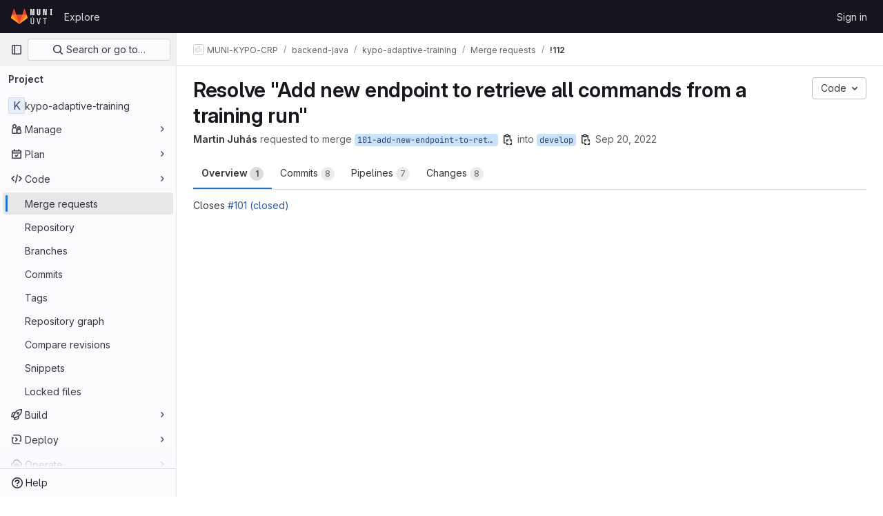

--- FILE ---
content_type: text/html; charset=utf-8
request_url: https://gitlab.ics.muni.cz/muni-kypo-crp/backend-java/kypo-adaptive-training/-/merge_requests/112
body_size: 18729
content:






<!DOCTYPE html>
<html class="gl-light ui-neutral with-top-bar with-header " lang="en">
<head prefix="og: http://ogp.me/ns#">
<meta charset="utf-8">
<meta content="IE=edge" http-equiv="X-UA-Compatible">
<meta content="width=device-width, initial-scale=1" name="viewport">
<title>Resolve &quot;Add new endpoint to retrieve all commands from a training run&quot; (!112) · Merge requests · MUNI-KYPO-CRP / backend-java / kypo-adaptive-training · GitLab</title>
<script>
//<![CDATA[
window.gon={};gon.api_version="v4";gon.default_avatar_url="https://gitlab.ics.muni.cz/assets/no_avatar-849f9c04a3a0d0cea2424ae97b27447dc64a7dbfae83c036c45b403392f0e8ba.png";gon.max_file_size=300;gon.asset_host=null;gon.webpack_public_path="/assets/webpack/";gon.relative_url_root="";gon.user_color_mode="gl-light";gon.user_color_scheme="white";gon.markdown_surround_selection=null;gon.markdown_automatic_lists=null;gon.markdown_maintain_indentation=null;gon.math_rendering_limits_enabled=true;gon.recaptcha_api_server_url="https://www.recaptcha.net/recaptcha/api.js";gon.recaptcha_sitekey="";gon.gitlab_url="https://gitlab.ics.muni.cz";gon.promo_url="https://about.gitlab.com";gon.forum_url="https://forum.gitlab.com";gon.docs_url="https://docs.gitlab.com";gon.revision="064b7e40da0";gon.feature_category="code_review_workflow";gon.gitlab_logo="/assets/gitlab_logo-2957169c8ef64c58616a1ac3f4fc626e8a35ce4eb3ed31bb0d873712f2a041a0.png";gon.secure=true;gon.sprite_icons="/assets/icons-1c5c64be5cac11be3138737844272d2ed9228f75fd5b699f6b060bb1c8193ec5.svg";gon.sprite_file_icons="/assets/file_icons/file_icons-88a95467170997d6a4052c781684c8250847147987090747773c1ee27c513c5f.svg";gon.emoji_sprites_css_path="/assets/emoji_sprites-bd26211944b9d072037ec97cb138f1a52cd03ef185cd38b8d1fcc963245199a1.css";gon.emoji_backend_version=4;gon.gridstack_css_path="/assets/lazy_bundles/gridstack-f42069e5c7b1542688660592b48f2cbd86e26b77030efd195d124dbd8fe64434.css";gon.test_env=false;gon.disable_animations=false;gon.suggested_label_colors={"#cc338b":"Magenta-pink","#dc143c":"Crimson","#c21e56":"Rose red","#cd5b45":"Dark coral","#ed9121":"Carrot orange","#eee600":"Titanium yellow","#009966":"Green-cyan","#8fbc8f":"Dark sea green","#6699cc":"Blue-gray","#e6e6fa":"Lavender","#9400d3":"Dark violet","#330066":"Deep violet","#36454f":"Charcoal grey","#808080":"Gray"};gon.first_day_of_week=1;gon.time_display_relative=true;gon.time_display_format=0;gon.ee=true;gon.jh=false;gon.dot_com=false;gon.uf_error_prefix="UF";gon.pat_prefix="";gon.keyboard_shortcuts_enabled=true;gon.diagramsnet_url="https://embed.diagrams.net";gon.features={"uiForOrganizations":false,"organizationSwitching":false,"findAndReplace":false,"removeMonitorMetrics":true,"workItemViewForIssues":true,"mergeRequestDashboard":true,"newProjectCreationForm":false,"workItemsClientSideBoards":false,"glqlWorkItems":false,"duoChatDynamicDimension":true,"advancedContextResolver":true,"vulnerabilityReportTypeScannerFilter":true,"glqlIntegration":true,"glqlLoadOnClick":false,"showMergeRequestStatusDraft":false,"mrPipelinesGraphql":false,"notificationsTodosButtons":false,"mrReviewBatchSubmit":false,"mergeTrainsSkipTrain":true,"mrReportsTab":false};gon.roadmap_epics_limit=1000;gon.abilities={"resolveVulnerabilityWithAi":false,"measureCommentTemperature":false};
//]]>
</script>


<script>
//<![CDATA[
var gl = window.gl || {};
gl.startup_calls = {"/muni-kypo-crp/backend-java/kypo-adaptive-training/-/merge_requests/112/diffs_metadata.json?diff_head=true\u0026view=inline\u0026w=1":{},"/muni-kypo-crp/backend-java/kypo-adaptive-training/-/merge_requests/112/discussions.json?notes_filter=0\u0026per_page=20\u0026persist_filter=false":{},"/muni-kypo-crp/backend-java/kypo-adaptive-training/-/merge_requests/112/widget.json":{},"/muni-kypo-crp/backend-java/kypo-adaptive-training/-/merge_requests/112/cached_widget.json":{},"/muni-kypo-crp/backend-java/kypo-adaptive-training/-/merge_requests/112.json?serializer=sidebar_extras":{}};
gl.startup_graphql_calls = null;

if (gl.startup_calls && window.fetch) {
  Object.keys(gl.startup_calls).forEach(apiCall => {
   gl.startup_calls[apiCall] = {
      fetchCall: fetch(apiCall, {
        // Emulate XHR for Rails AJAX request checks
        headers: {
          'X-Requested-With': 'XMLHttpRequest'
        },
        // fetch won’t send cookies in older browsers, unless you set the credentials init option.
        // We set to `same-origin` which is default value in modern browsers.
        // See https://github.com/whatwg/fetch/pull/585 for more information.
        credentials: 'same-origin'
      })
    };
  });
}
if (gl.startup_graphql_calls && window.fetch) {
  const headers = {"X-CSRF-Token":"K8_tmmKSJxT5EZQikq3vsMoGrG0oarKHOrxJw98vulG0ZV4AoVVgnhkZt5rFMTw2yZ9o0hmoM_qmc7nFd1rkJg","x-gitlab-feature-category":"code_review_workflow"};
  const url = `https://gitlab.ics.muni.cz/api/graphql`

  const opts = {
    method: "POST",
    headers: {
      "Content-Type": "application/json",
      ...headers,
    }
  };

  gl.startup_graphql_calls = gl.startup_graphql_calls.map(call => ({
    ...call,
    fetchCall: fetch(url, {
      ...opts,
      credentials: 'same-origin',
      body: JSON.stringify(call)
    })
  }))
}


//]]>
</script>



<link rel="stylesheet" href="/assets/application-f927e854dc587c829c6b64297a7b622564576c8c28aad69a13a93d47b8cbf3f0.css" />
<link rel="stylesheet" href="/assets/page_bundles/merge_request-34d98972c8de46dba328f1cf50f9ae334f84fab39cccca1374d55b43ba6d7c46.css" /><link rel="stylesheet" href="/assets/page_bundles/issuable-e25480d2326300d5c49ad31dbd847a53e39fc33a5fd595a961dd7238e411b558.css" /><link rel="stylesheet" href="/assets/page_bundles/notes_shared-a4a075916eb03f69149eba8eaf8b8060cdc5a133c37fa9d2aa61ea06604e1104.css" /><link rel="stylesheet" href="/assets/page_bundles/design_management-59041070a0233b51f75b03b6bf6d549a6afa962796f8b01d376c8537e383df66.css" /><link rel="stylesheet" href="/assets/page_bundles/merge_requests-c7901c6d8eae6b3d97ad67164240f4b60e8a783f2414c151fed6f585f4b3bacf.css" /><link rel="stylesheet" href="/assets/page_bundles/pipelines-6ba5ae9caa773b87981434d8647999760be98ed9899bda3c0ecd3fa85ff8434a.css" /><link rel="stylesheet" href="/assets/page_bundles/reports-05ae6ad2ca1648269e5e7b9cb19ed7d2e7743ee997c4e0bf9dd22d328386a40d.css" /><link rel="stylesheet" href="/assets/page_bundles/ci_status-20afc8363b8143e2aa515e8598c1f170a245cefb1394c00334d621e05236657b.css" /><link rel="stylesheet" href="/assets/page_bundles/labels-3508460b8d6f839e9d60de1f2065fdaf7f057efab04cf71966acef6a86fe9b41.css" /><link rel="stylesheet" href="/assets/page_bundles/commit_description-1e2cba4dda3c7b30dd84924809020c569f1308dea51520fe1dd5d4ce31403195.css" /><link rel="stylesheet" href="/assets/page_bundles/work_items-e215c820c2fcf217c48993a02970cc9b73615b383b1759ea74d18973181a4120.css" />
<link rel="stylesheet" href="/assets/application_utilities-f77f86f78d4146d4c2c821bc481cee77b897df284886ad189d8dcb1234cb9651.css" />
<link rel="stylesheet" href="/assets/tailwind-2bfbb96d9b341fe2264c79d55ef905781100952ba2e07eb5c33fd04cb7df1075.css" />


<link rel="stylesheet" href="/assets/fonts-fae5d3f79948bd85f18b6513a025f863b19636e85b09a1492907eb4b1bb0557b.css" />
<link rel="stylesheet" href="/assets/highlight/themes/white-7e9780941c55edee1d48480ca33f24b1c095e16e92a50641984a6aad5dba580d.css" />

<script src="/assets/webpack/runtime.7d1a5f44.bundle.js" defer="defer"></script>
<script src="/assets/webpack/main.3b94c895.chunk.js" defer="defer"></script>
<script src="/assets/webpack/tracker.8ea2e93a.chunk.js" defer="defer"></script>
<script>
//<![CDATA[
window.snowplowOptions = {"namespace":"gl","hostname":"gitlab.ics.muni.cz:443","postPath":"/-/collect_events","forceSecureTracker":true,"appId":"gitlab_sm"}

gl = window.gl || {};
gl.snowplowStandardContext = {"schema":"iglu:com.gitlab/gitlab_standard/jsonschema/1-1-7","data":{"environment":"self-managed","source":"gitlab-rails","correlation_id":"01KFFD9KBGT01B7G6HE5D4CX7C","plan":"ultimate","extra":{},"user_id":null,"global_user_id":null,"user_type":null,"is_gitlab_team_member":null,"namespace_id":615,"ultimate_parent_namespace_id":611,"project_id":2502,"feature_enabled_by_namespace_ids":null,"realm":"self-managed","instance_id":"5be813d1-24ab-4323-b69b-92c2e2fd770d","unique_instance_id":"ad0cc75d-4e55-5222-a8c9-bff84e233a4c","host_name":"gitlab.ics.muni.cz","instance_version":"18.2.8","context_generated_at":"2026-01-21T05:34:07.270+01:00"}}
gl.snowplowPseudonymizedPageUrl = "https://gitlab.ics.muni.cz/namespace615/project2502/-/merge_requests/112";
gl.maskedDefaultReferrerUrl = null;
gl.ga4MeasurementId = 'G-ENFH3X7M5Y';
gl.duoEvents = ["ai_question_category","perform_completion_worker","process_gitlab_duo_question","ai_response_time","click_purchase_seats_button_group_duo_pro_home_page","default_answer","detected_high_comment_temperature","detected_repeated_high_comment_temperature","error_answer","execute_llm_method","finish_duo_workflow_execution","forced_high_temperature_commenting","i_quickactions_q","request_ask_help","request_duo_chat_response","requested_comment_temperature","retry_duo_workflow_execution","start_duo_workflow_execution","submit_gitlab_duo_question","tokens_per_embedding","tokens_per_user_request_prompt","tokens_per_user_request_response"];
gl.onlySendDuoEvents = true;


//]]>
</script>
<link rel="preload" href="/assets/application_utilities-f77f86f78d4146d4c2c821bc481cee77b897df284886ad189d8dcb1234cb9651.css" as="style" type="text/css">
<link rel="preload" href="/assets/application-f927e854dc587c829c6b64297a7b622564576c8c28aad69a13a93d47b8cbf3f0.css" as="style" type="text/css">
<link rel="preload" href="/assets/highlight/themes/white-7e9780941c55edee1d48480ca33f24b1c095e16e92a50641984a6aad5dba580d.css" as="style" type="text/css">




<script src="/assets/webpack/commons-pages.admin.application_settings.service_accounts-pages.groups.analytics.dashboards-pages.gr-e678ee4c.ed252a7c.chunk.js" defer="defer"></script>
<script src="/assets/webpack/commons-pages.search.show-super_sidebar.885730b4.chunk.js" defer="defer"></script>
<script src="/assets/webpack/super_sidebar.75af1bd9.chunk.js" defer="defer"></script>
<script src="/assets/webpack/commons-pages.projects-pages.projects.activity-pages.projects.alert_management.details-pages.project-f219b892.51fe7eb0.chunk.js" defer="defer"></script>
<script src="/assets/webpack/5.1b8b181a.chunk.js" defer="defer"></script>
<script src="/assets/webpack/6.72e0f2d4.chunk.js" defer="defer"></script>
<script src="/assets/webpack/commons-pages.admin.abuse_reports.show-pages.admin.topics.edit-pages.admin.topics.new-pages.groups.c-6341397f.9498203d.chunk.js" defer="defer"></script>
<script src="/assets/webpack/commons-pages.admin.abuse_reports.show-pages.admin.topics.edit-pages.admin.topics.new-pages.groups.c-371815ad.17b78205.chunk.js" defer="defer"></script>
<script src="/assets/webpack/commons-pages.admin.abuse_reports.show-pages.admin.topics.edit-pages.admin.topics.new-pages.groups.c-b741915a.81fd5681.chunk.js" defer="defer"></script>
<script src="/assets/webpack/commons-pages.admin.abuse_reports.show-pages.admin.topics.edit-pages.admin.topics.new-pages.groups.c-21add120.82a9184b.chunk.js" defer="defer"></script>
<script src="/assets/webpack/commons-pages.admin.abuse_reports.show-pages.admin.topics.edit-pages.admin.topics.new-pages.groups.c-b69cc943.0a5655f9.chunk.js" defer="defer"></script>
<script src="/assets/webpack/commons-pages.admin.abuse_reports.show-pages.admin.topics.edit-pages.admin.topics.new-pages.groups.c-22b47c9f.7050cd21.chunk.js" defer="defer"></script>
<script src="/assets/webpack/20.1dc86f8c.chunk.js" defer="defer"></script>
<script src="/assets/webpack/22.d8e031ef.chunk.js" defer="defer"></script>
<script src="/assets/webpack/25.b688ce77.chunk.js" defer="defer"></script>
<script src="/assets/webpack/31.532638ee.chunk.js" defer="defer"></script>
<script src="/assets/webpack/commons-pages.groups.epics.index-pages.groups.epics.new-pages.groups.epics.show-pages.groups.wikis-p-e6119442.ed24929d.chunk.js" defer="defer"></script>
<script src="/assets/webpack/36.4daf1c65.chunk.js" defer="defer"></script>
<script src="/assets/webpack/38.0b260939.chunk.js" defer="defer"></script>
<script src="/assets/webpack/commons-pages.dashboard.issues-pages.groups.issues-pages.groups.merge_requests-pages.projects.issues-11786c54.48df1a36.chunk.js" defer="defer"></script>
<script src="/assets/webpack/49.0d60e03f.chunk.js" defer="defer"></script>
<script src="/assets/webpack/pages.projects.merge_requests.show.4fa9024e.chunk.js" defer="defer"></script>

<meta content="object" property="og:type">
<meta content="GitLab" property="og:site_name">
<meta content="Resolve &quot;Add new endpoint to retrieve all commands from a training run&quot; (!112) · Merge requests · MUNI-KYPO-CRP / backend-java / kypo-adaptive-training · GitLab" property="og:title">
<meta content="Closes #101" property="og:description">
<meta content="https://gitlab.ics.muni.cz/assets/twitter_card-570ddb06edf56a2312253c5872489847a0f385112ddbcd71ccfa1570febab5d2.jpg" property="og:image">
<meta content="64" property="og:image:width">
<meta content="64" property="og:image:height">
<meta content="https://gitlab.ics.muni.cz/muni-kypo-crp/backend-java/kypo-adaptive-training/-/merge_requests/112" property="og:url">
<meta content="summary" property="twitter:card">
<meta content="Resolve &quot;Add new endpoint to retrieve all commands from a training run&quot; (!112) · Merge requests · MUNI-KYPO-CRP / backend-java / kypo-adaptive-training · GitLab" property="twitter:title">
<meta content="Closes #101" property="twitter:description">
<meta content="https://gitlab.ics.muni.cz/assets/twitter_card-570ddb06edf56a2312253c5872489847a0f385112ddbcd71ccfa1570febab5d2.jpg" property="twitter:image">
<meta property="twitter:label1" content="Author"><meta property="twitter:data1" content="Martin Juhás"><meta property="twitter:label2" content="Assignee"><meta property="twitter:data2" content="Martin Juhás">
<meta name="csrf-param" content="authenticity_token" />
<meta name="csrf-token" content="PygNqj9Yyp4OrLgA4i__eCRhAuSK3tAPQKNQscYh19Wggr4w_J-NFO6km7i1syz-J_jGW7scUXLcbKC3blSJog" />
<meta name="csp-nonce" />
<meta name="action-cable-url" content="/-/cable" />
<link href="/-/manifest.json" rel="manifest">
<link rel="icon" type="image/png" href="/uploads/-/system/appearance/favicon/1/gitlab_favico.png" id="favicon" data-original-href="/uploads/-/system/appearance/favicon/1/gitlab_favico.png" />
<link rel="apple-touch-icon" type="image/x-icon" href="/assets/apple-touch-icon-b049d4bc0dd9626f31db825d61880737befc7835982586d015bded10b4435460.png" />
<link href="/search/opensearch.xml" rel="search" title="Search GitLab" type="application/opensearchdescription+xml">




<meta content="Closes #101" name="description">
<meta content="#ececef" name="theme-color">
</head>

<body class="tab-width-8 gl-browser-chrome gl-platform-mac body-fixed-scrollbar" data-group="backend-java" data-group-full-path="muni-kypo-crp/backend-java" data-namespace-id="615" data-page="projects:merge_requests:show" data-page-type-id="112" data-project="kypo-adaptive-training" data-project-full-path="muni-kypo-crp/backend-java/kypo-adaptive-training" data-project-id="2502">
<div id="js-tooltips-container"></div>
<div id="js-drawer-container"></div>
<script>
//<![CDATA[
gl = window.gl || {};
gl.GfmAutoComplete = gl.GfmAutoComplete || {};
gl.GfmAutoComplete.dataSources = {"epics":"/muni-kypo-crp/backend-java/kypo-adaptive-training/-/autocomplete_sources/epics","iterations":"/muni-kypo-crp/backend-java/kypo-adaptive-training/-/autocomplete_sources/iterations","vulnerabilities":"/muni-kypo-crp/backend-java/kypo-adaptive-training/-/autocomplete_sources/vulnerabilities","members":"/muni-kypo-crp/backend-java/kypo-adaptive-training/-/autocomplete_sources/members?type=MergeRequest\u0026type_id=112","issues":"/muni-kypo-crp/backend-java/kypo-adaptive-training/-/autocomplete_sources/issues","mergeRequests":"/muni-kypo-crp/backend-java/kypo-adaptive-training/-/autocomplete_sources/merge_requests","labels":"/muni-kypo-crp/backend-java/kypo-adaptive-training/-/autocomplete_sources/labels?type=MergeRequest\u0026type_id=112","milestones":"/muni-kypo-crp/backend-java/kypo-adaptive-training/-/autocomplete_sources/milestones","commands":"/muni-kypo-crp/backend-java/kypo-adaptive-training/-/autocomplete_sources/commands?type=MergeRequest\u0026type_id=112","snippets":"/muni-kypo-crp/backend-java/kypo-adaptive-training/-/autocomplete_sources/snippets","contacts":"/muni-kypo-crp/backend-java/kypo-adaptive-training/-/autocomplete_sources/contacts?type=MergeRequest\u0026type_id=112","wikis":"/muni-kypo-crp/backend-java/kypo-adaptive-training/-/autocomplete_sources/wikis"};


//]]>
</script>
<script>
//<![CDATA[
gl = window.gl || {};
gl.client = {"isChrome":true,"isMac":true};


//]]>
</script>


<header class="header-logged-out" data-testid="navbar">
<a class="gl-sr-only gl-accessibility" href="#content-body">Skip to content</a>
<div class="container-fluid">
<nav aria-label="Explore GitLab" class="header-logged-out-nav gl-flex gl-gap-3 gl-justify-between">
<div class="gl-flex gl-items-center gl-gap-1">
<span class="gl-sr-only">GitLab</span>
<a title="Homepage" id="logo" class="header-logged-out-logo has-tooltip" aria-label="Homepage" data-track-label="main_navigation" data-track-action="click_gitlab_logo_link" data-track-property="navigation_top" href="/"><img class="brand-header-logo lazy" alt="" data-src="/uploads/-/system/appearance/header_logo/1/logo-square-gitlab.png" src="[data-uri]" />
</a></div>
<ul class="gl-list-none gl-p-0 gl-m-0 gl-flex gl-gap-3 gl-items-center gl-grow">
<li class="header-logged-out-nav-item">
<a class="" href="/explore">Explore</a>
</li>
</ul>
<ul class="gl-list-none gl-p-0 gl-m-0 gl-flex gl-gap-3 gl-items-center gl-justify-end">
<li class="header-logged-out-nav-item">
<a href="/users/sign_in?redirect_to_referer=yes">Sign in</a>
</li>
</ul>
</nav>
</div>
</header>

<div class="layout-page page-gutter  page-with-super-sidebar">
<aside class="js-super-sidebar super-sidebar super-sidebar-loading" data-command-palette="{&quot;project_files_url&quot;:&quot;/muni-kypo-crp/backend-java/kypo-adaptive-training/-/files/master?format=json&quot;,&quot;project_blob_url&quot;:&quot;/muni-kypo-crp/backend-java/kypo-adaptive-training/-/blob/master&quot;}" data-force-desktop-expanded-sidebar="" data-is-saas="false" data-root-path="/" data-sidebar="{&quot;is_logged_in&quot;:false,&quot;compare_plans_url&quot;:&quot;https://about.gitlab.com/pricing&quot;,&quot;context_switcher_links&quot;:[{&quot;title&quot;:&quot;Explore&quot;,&quot;link&quot;:&quot;/explore&quot;,&quot;icon&quot;:&quot;compass&quot;}],&quot;current_menu_items&quot;:[{&quot;id&quot;:&quot;project_overview&quot;,&quot;title&quot;:&quot;kypo-adaptive-training&quot;,&quot;entity_id&quot;:2502,&quot;link&quot;:&quot;/muni-kypo-crp/backend-java/kypo-adaptive-training&quot;,&quot;link_classes&quot;:&quot;shortcuts-project&quot;,&quot;is_active&quot;:false},{&quot;id&quot;:&quot;manage_menu&quot;,&quot;title&quot;:&quot;Manage&quot;,&quot;icon&quot;:&quot;users&quot;,&quot;avatar_shape&quot;:&quot;rect&quot;,&quot;link&quot;:&quot;/muni-kypo-crp/backend-java/kypo-adaptive-training/activity&quot;,&quot;is_active&quot;:false,&quot;items&quot;:[{&quot;id&quot;:&quot;activity&quot;,&quot;title&quot;:&quot;Activity&quot;,&quot;link&quot;:&quot;/muni-kypo-crp/backend-java/kypo-adaptive-training/activity&quot;,&quot;link_classes&quot;:&quot;shortcuts-project-activity&quot;,&quot;is_active&quot;:false},{&quot;id&quot;:&quot;members&quot;,&quot;title&quot;:&quot;Members&quot;,&quot;link&quot;:&quot;/muni-kypo-crp/backend-java/kypo-adaptive-training/-/project_members&quot;,&quot;is_active&quot;:false},{&quot;id&quot;:&quot;labels&quot;,&quot;title&quot;:&quot;Labels&quot;,&quot;link&quot;:&quot;/muni-kypo-crp/backend-java/kypo-adaptive-training/-/labels&quot;,&quot;is_active&quot;:false}],&quot;separated&quot;:false},{&quot;id&quot;:&quot;plan_menu&quot;,&quot;title&quot;:&quot;Plan&quot;,&quot;icon&quot;:&quot;planning&quot;,&quot;avatar_shape&quot;:&quot;rect&quot;,&quot;link&quot;:&quot;/muni-kypo-crp/backend-java/kypo-adaptive-training/-/issues&quot;,&quot;is_active&quot;:false,&quot;items&quot;:[{&quot;id&quot;:&quot;project_issue_list&quot;,&quot;title&quot;:&quot;Issues&quot;,&quot;link&quot;:&quot;/muni-kypo-crp/backend-java/kypo-adaptive-training/-/issues&quot;,&quot;link_classes&quot;:&quot;shortcuts-issues has-sub-items&quot;,&quot;pill_count_field&quot;:&quot;openIssuesCount&quot;,&quot;pill_count_dynamic&quot;:false,&quot;is_active&quot;:false},{&quot;id&quot;:&quot;boards&quot;,&quot;title&quot;:&quot;Issue boards&quot;,&quot;link&quot;:&quot;/muni-kypo-crp/backend-java/kypo-adaptive-training/-/boards&quot;,&quot;link_classes&quot;:&quot;shortcuts-issue-boards&quot;,&quot;is_active&quot;:false},{&quot;id&quot;:&quot;milestones&quot;,&quot;title&quot;:&quot;Milestones&quot;,&quot;link&quot;:&quot;/muni-kypo-crp/backend-java/kypo-adaptive-training/-/milestones&quot;,&quot;is_active&quot;:false},{&quot;id&quot;:&quot;iterations&quot;,&quot;title&quot;:&quot;Iterations&quot;,&quot;link&quot;:&quot;/muni-kypo-crp/backend-java/kypo-adaptive-training/-/cadences&quot;,&quot;is_active&quot;:false},{&quot;id&quot;:&quot;project_wiki&quot;,&quot;title&quot;:&quot;Wiki&quot;,&quot;link&quot;:&quot;/muni-kypo-crp/backend-java/kypo-adaptive-training/-/wikis/home&quot;,&quot;link_classes&quot;:&quot;shortcuts-wiki&quot;,&quot;is_active&quot;:false},{&quot;id&quot;:&quot;requirements&quot;,&quot;title&quot;:&quot;Requirements&quot;,&quot;link&quot;:&quot;/muni-kypo-crp/backend-java/kypo-adaptive-training/-/requirements_management/requirements&quot;,&quot;is_active&quot;:false}],&quot;separated&quot;:false},{&quot;id&quot;:&quot;code_menu&quot;,&quot;title&quot;:&quot;Code&quot;,&quot;icon&quot;:&quot;code&quot;,&quot;avatar_shape&quot;:&quot;rect&quot;,&quot;link&quot;:&quot;/muni-kypo-crp/backend-java/kypo-adaptive-training/-/merge_requests&quot;,&quot;is_active&quot;:true,&quot;items&quot;:[{&quot;id&quot;:&quot;project_merge_request_list&quot;,&quot;title&quot;:&quot;Merge requests&quot;,&quot;link&quot;:&quot;/muni-kypo-crp/backend-java/kypo-adaptive-training/-/merge_requests&quot;,&quot;link_classes&quot;:&quot;shortcuts-merge_requests&quot;,&quot;pill_count_field&quot;:&quot;openMergeRequestsCount&quot;,&quot;pill_count_dynamic&quot;:false,&quot;is_active&quot;:true},{&quot;id&quot;:&quot;files&quot;,&quot;title&quot;:&quot;Repository&quot;,&quot;link&quot;:&quot;/muni-kypo-crp/backend-java/kypo-adaptive-training/-/tree/master&quot;,&quot;link_classes&quot;:&quot;shortcuts-tree&quot;,&quot;is_active&quot;:false},{&quot;id&quot;:&quot;branches&quot;,&quot;title&quot;:&quot;Branches&quot;,&quot;link&quot;:&quot;/muni-kypo-crp/backend-java/kypo-adaptive-training/-/branches&quot;,&quot;is_active&quot;:false},{&quot;id&quot;:&quot;commits&quot;,&quot;title&quot;:&quot;Commits&quot;,&quot;link&quot;:&quot;/muni-kypo-crp/backend-java/kypo-adaptive-training/-/commits/master?ref_type=heads&quot;,&quot;link_classes&quot;:&quot;shortcuts-commits&quot;,&quot;is_active&quot;:false},{&quot;id&quot;:&quot;tags&quot;,&quot;title&quot;:&quot;Tags&quot;,&quot;link&quot;:&quot;/muni-kypo-crp/backend-java/kypo-adaptive-training/-/tags&quot;,&quot;is_active&quot;:false},{&quot;id&quot;:&quot;graphs&quot;,&quot;title&quot;:&quot;Repository graph&quot;,&quot;link&quot;:&quot;/muni-kypo-crp/backend-java/kypo-adaptive-training/-/network/master?ref_type=heads&quot;,&quot;link_classes&quot;:&quot;shortcuts-network&quot;,&quot;is_active&quot;:false},{&quot;id&quot;:&quot;compare&quot;,&quot;title&quot;:&quot;Compare revisions&quot;,&quot;link&quot;:&quot;/muni-kypo-crp/backend-java/kypo-adaptive-training/-/compare?from=master\u0026to=master&quot;,&quot;is_active&quot;:false},{&quot;id&quot;:&quot;project_snippets&quot;,&quot;title&quot;:&quot;Snippets&quot;,&quot;link&quot;:&quot;/muni-kypo-crp/backend-java/kypo-adaptive-training/-/snippets&quot;,&quot;link_classes&quot;:&quot;shortcuts-snippets&quot;,&quot;is_active&quot;:false},{&quot;id&quot;:&quot;file_locks&quot;,&quot;title&quot;:&quot;Locked files&quot;,&quot;link&quot;:&quot;/muni-kypo-crp/backend-java/kypo-adaptive-training/path_locks&quot;,&quot;is_active&quot;:false}],&quot;separated&quot;:false},{&quot;id&quot;:&quot;build_menu&quot;,&quot;title&quot;:&quot;Build&quot;,&quot;icon&quot;:&quot;rocket&quot;,&quot;avatar_shape&quot;:&quot;rect&quot;,&quot;link&quot;:&quot;/muni-kypo-crp/backend-java/kypo-adaptive-training/-/pipelines&quot;,&quot;is_active&quot;:false,&quot;items&quot;:[{&quot;id&quot;:&quot;pipelines&quot;,&quot;title&quot;:&quot;Pipelines&quot;,&quot;link&quot;:&quot;/muni-kypo-crp/backend-java/kypo-adaptive-training/-/pipelines&quot;,&quot;link_classes&quot;:&quot;shortcuts-pipelines&quot;,&quot;is_active&quot;:false},{&quot;id&quot;:&quot;jobs&quot;,&quot;title&quot;:&quot;Jobs&quot;,&quot;link&quot;:&quot;/muni-kypo-crp/backend-java/kypo-adaptive-training/-/jobs&quot;,&quot;link_classes&quot;:&quot;shortcuts-builds&quot;,&quot;is_active&quot;:false},{&quot;id&quot;:&quot;pipeline_schedules&quot;,&quot;title&quot;:&quot;Pipeline schedules&quot;,&quot;link&quot;:&quot;/muni-kypo-crp/backend-java/kypo-adaptive-training/-/pipeline_schedules&quot;,&quot;link_classes&quot;:&quot;shortcuts-builds&quot;,&quot;is_active&quot;:false},{&quot;id&quot;:&quot;test_cases&quot;,&quot;title&quot;:&quot;Test cases&quot;,&quot;link&quot;:&quot;/muni-kypo-crp/backend-java/kypo-adaptive-training/-/quality/test_cases&quot;,&quot;link_classes&quot;:&quot;shortcuts-test-cases&quot;,&quot;is_active&quot;:false},{&quot;id&quot;:&quot;artifacts&quot;,&quot;title&quot;:&quot;Artifacts&quot;,&quot;link&quot;:&quot;/muni-kypo-crp/backend-java/kypo-adaptive-training/-/artifacts&quot;,&quot;link_classes&quot;:&quot;shortcuts-builds&quot;,&quot;is_active&quot;:false}],&quot;separated&quot;:false},{&quot;id&quot;:&quot;deploy_menu&quot;,&quot;title&quot;:&quot;Deploy&quot;,&quot;icon&quot;:&quot;deployments&quot;,&quot;avatar_shape&quot;:&quot;rect&quot;,&quot;link&quot;:&quot;/muni-kypo-crp/backend-java/kypo-adaptive-training/-/releases&quot;,&quot;is_active&quot;:false,&quot;items&quot;:[{&quot;id&quot;:&quot;releases&quot;,&quot;title&quot;:&quot;Releases&quot;,&quot;link&quot;:&quot;/muni-kypo-crp/backend-java/kypo-adaptive-training/-/releases&quot;,&quot;link_classes&quot;:&quot;shortcuts-deployments-releases&quot;,&quot;is_active&quot;:false},{&quot;id&quot;:&quot;packages_registry&quot;,&quot;title&quot;:&quot;Package registry&quot;,&quot;link&quot;:&quot;/muni-kypo-crp/backend-java/kypo-adaptive-training/-/packages&quot;,&quot;link_classes&quot;:&quot;shortcuts-container-registry&quot;,&quot;is_active&quot;:false},{&quot;id&quot;:&quot;container_registry&quot;,&quot;title&quot;:&quot;Container registry&quot;,&quot;link&quot;:&quot;/muni-kypo-crp/backend-java/kypo-adaptive-training/container_registry&quot;,&quot;is_active&quot;:false},{&quot;id&quot;:&quot;model_registry&quot;,&quot;title&quot;:&quot;Model registry&quot;,&quot;link&quot;:&quot;/muni-kypo-crp/backend-java/kypo-adaptive-training/-/ml/models&quot;,&quot;is_active&quot;:false}],&quot;separated&quot;:false},{&quot;id&quot;:&quot;operations_menu&quot;,&quot;title&quot;:&quot;Operate&quot;,&quot;icon&quot;:&quot;cloud-pod&quot;,&quot;avatar_shape&quot;:&quot;rect&quot;,&quot;link&quot;:&quot;/muni-kypo-crp/backend-java/kypo-adaptive-training/-/environments&quot;,&quot;is_active&quot;:false,&quot;items&quot;:[{&quot;id&quot;:&quot;environments&quot;,&quot;title&quot;:&quot;Environments&quot;,&quot;link&quot;:&quot;/muni-kypo-crp/backend-java/kypo-adaptive-training/-/environments&quot;,&quot;link_classes&quot;:&quot;shortcuts-environments&quot;,&quot;is_active&quot;:false},{&quot;id&quot;:&quot;infrastructure_registry&quot;,&quot;title&quot;:&quot;Terraform modules&quot;,&quot;link&quot;:&quot;/muni-kypo-crp/backend-java/kypo-adaptive-training/-/terraform_module_registry&quot;,&quot;is_active&quot;:false}],&quot;separated&quot;:false},{&quot;id&quot;:&quot;monitor_menu&quot;,&quot;title&quot;:&quot;Monitor&quot;,&quot;icon&quot;:&quot;monitor&quot;,&quot;avatar_shape&quot;:&quot;rect&quot;,&quot;link&quot;:&quot;/muni-kypo-crp/backend-java/kypo-adaptive-training/-/incidents&quot;,&quot;is_active&quot;:false,&quot;items&quot;:[{&quot;id&quot;:&quot;incidents&quot;,&quot;title&quot;:&quot;Incidents&quot;,&quot;link&quot;:&quot;/muni-kypo-crp/backend-java/kypo-adaptive-training/-/incidents&quot;,&quot;is_active&quot;:false},{&quot;id&quot;:&quot;service_desk&quot;,&quot;title&quot;:&quot;Service Desk&quot;,&quot;link&quot;:&quot;/muni-kypo-crp/backend-java/kypo-adaptive-training/-/issues/service_desk&quot;,&quot;is_active&quot;:false}],&quot;separated&quot;:false},{&quot;id&quot;:&quot;analyze_menu&quot;,&quot;title&quot;:&quot;Analyze&quot;,&quot;icon&quot;:&quot;chart&quot;,&quot;avatar_shape&quot;:&quot;rect&quot;,&quot;link&quot;:&quot;/muni-kypo-crp/backend-java/kypo-adaptive-training/-/value_stream_analytics&quot;,&quot;is_active&quot;:false,&quot;items&quot;:[{&quot;id&quot;:&quot;cycle_analytics&quot;,&quot;title&quot;:&quot;Value stream analytics&quot;,&quot;link&quot;:&quot;/muni-kypo-crp/backend-java/kypo-adaptive-training/-/value_stream_analytics&quot;,&quot;link_classes&quot;:&quot;shortcuts-project-cycle-analytics&quot;,&quot;is_active&quot;:false},{&quot;id&quot;:&quot;contributors&quot;,&quot;title&quot;:&quot;Contributor analytics&quot;,&quot;link&quot;:&quot;/muni-kypo-crp/backend-java/kypo-adaptive-training/-/graphs/master?ref_type=heads&quot;,&quot;is_active&quot;:false},{&quot;id&quot;:&quot;ci_cd_analytics&quot;,&quot;title&quot;:&quot;CI/CD analytics&quot;,&quot;link&quot;:&quot;/muni-kypo-crp/backend-java/kypo-adaptive-training/-/pipelines/charts&quot;,&quot;is_active&quot;:false},{&quot;id&quot;:&quot;repository_analytics&quot;,&quot;title&quot;:&quot;Repository analytics&quot;,&quot;link&quot;:&quot;/muni-kypo-crp/backend-java/kypo-adaptive-training/-/graphs/master/charts&quot;,&quot;link_classes&quot;:&quot;shortcuts-repository-charts&quot;,&quot;is_active&quot;:false},{&quot;id&quot;:&quot;code_review&quot;,&quot;title&quot;:&quot;Code review analytics&quot;,&quot;link&quot;:&quot;/muni-kypo-crp/backend-java/kypo-adaptive-training/-/analytics/code_reviews&quot;,&quot;is_active&quot;:false},{&quot;id&quot;:&quot;issues&quot;,&quot;title&quot;:&quot;Issue analytics&quot;,&quot;link&quot;:&quot;/muni-kypo-crp/backend-java/kypo-adaptive-training/-/analytics/issues_analytics&quot;,&quot;is_active&quot;:false},{&quot;id&quot;:&quot;insights&quot;,&quot;title&quot;:&quot;Insights&quot;,&quot;link&quot;:&quot;/muni-kypo-crp/backend-java/kypo-adaptive-training/insights/&quot;,&quot;link_classes&quot;:&quot;shortcuts-project-insights&quot;,&quot;is_active&quot;:false},{&quot;id&quot;:&quot;model_experiments&quot;,&quot;title&quot;:&quot;Model experiments&quot;,&quot;link&quot;:&quot;/muni-kypo-crp/backend-java/kypo-adaptive-training/-/ml/experiments&quot;,&quot;is_active&quot;:false}],&quot;separated&quot;:false}],&quot;current_context_header&quot;:&quot;Project&quot;,&quot;support_path&quot;:&quot;https://about.gitlab.com/get-help/&quot;,&quot;docs_path&quot;:&quot;/help/docs&quot;,&quot;display_whats_new&quot;:false,&quot;show_version_check&quot;:null,&quot;search&quot;:{&quot;search_path&quot;:&quot;/search&quot;,&quot;issues_path&quot;:&quot;/dashboard/issues&quot;,&quot;mr_path&quot;:&quot;/dashboard/merge_requests&quot;,&quot;autocomplete_path&quot;:&quot;/search/autocomplete&quot;,&quot;settings_path&quot;:&quot;/search/settings&quot;,&quot;search_context&quot;:{&quot;group&quot;:{&quot;id&quot;:615,&quot;name&quot;:&quot;backend-java&quot;,&quot;full_name&quot;:&quot;MUNI-KYPO-CRP / backend-java&quot;},&quot;group_metadata&quot;:{&quot;issues_path&quot;:&quot;/groups/muni-kypo-crp/backend-java/-/issues&quot;,&quot;mr_path&quot;:&quot;/groups/muni-kypo-crp/backend-java/-/merge_requests&quot;},&quot;project&quot;:{&quot;id&quot;:2502,&quot;name&quot;:&quot;kypo-adaptive-training&quot;},&quot;project_metadata&quot;:{&quot;mr_path&quot;:&quot;/muni-kypo-crp/backend-java/kypo-adaptive-training/-/merge_requests&quot;,&quot;issues_path&quot;:&quot;/muni-kypo-crp/backend-java/kypo-adaptive-training/-/issues&quot;},&quot;code_search&quot;:false,&quot;scope&quot;:&quot;merge_requests&quot;,&quot;for_snippets&quot;:null}},&quot;panel_type&quot;:&quot;project&quot;,&quot;shortcut_links&quot;:[{&quot;title&quot;:&quot;Snippets&quot;,&quot;href&quot;:&quot;/explore/snippets&quot;,&quot;css_class&quot;:&quot;dashboard-shortcuts-snippets&quot;},{&quot;title&quot;:&quot;Groups&quot;,&quot;href&quot;:&quot;/explore/groups&quot;,&quot;css_class&quot;:&quot;dashboard-shortcuts-groups&quot;},{&quot;title&quot;:&quot;Projects&quot;,&quot;href&quot;:&quot;/explore/projects/starred&quot;,&quot;css_class&quot;:&quot;dashboard-shortcuts-projects&quot;}],&quot;terms&quot;:null}"></aside>


<div class="content-wrapper">
<div class="broadcast-wrapper">



</div>
<div class="alert-wrapper alert-wrapper-top-space gl-flex gl-flex-col gl-gap-3 container-fluid container-limited">































</div>
<div class="top-bar-fixed container-fluid" data-testid="top-bar">
<div class="top-bar-container gl-flex gl-items-center gl-gap-2">
<div class="gl-grow gl-basis-0 gl-flex gl-items-center gl-justify-start gl-gap-3">
<button class="gl-button btn btn-icon btn-md btn-default btn-default-tertiary js-super-sidebar-toggle-expand super-sidebar-toggle -gl-ml-3" aria-controls="super-sidebar" aria-expanded="false" aria-label="Primary navigation sidebar" type="button"><svg class="s16 gl-icon gl-button-icon " data-testid="sidebar-icon"><use href="/assets/icons-1c5c64be5cac11be3138737844272d2ed9228f75fd5b699f6b060bb1c8193ec5.svg#sidebar"></use></svg>

</button>
<script type="application/ld+json">
{"@context":"https://schema.org","@type":"BreadcrumbList","itemListElement":[{"@type":"ListItem","position":1,"name":"MUNI-KYPO-CRP","item":"https://gitlab.ics.muni.cz/muni-kypo-crp"},{"@type":"ListItem","position":2,"name":"backend-java","item":"https://gitlab.ics.muni.cz/muni-kypo-crp/backend-java"},{"@type":"ListItem","position":3,"name":"kypo-adaptive-training","item":"https://gitlab.ics.muni.cz/muni-kypo-crp/backend-java/kypo-adaptive-training"},{"@type":"ListItem","position":4,"name":"Merge requests","item":"https://gitlab.ics.muni.cz/muni-kypo-crp/backend-java/kypo-adaptive-training/-/merge_requests"},{"@type":"ListItem","position":5,"name":"!112","item":"https://gitlab.ics.muni.cz/muni-kypo-crp/backend-java/kypo-adaptive-training/-/merge_requests/112"}]}


</script>
<div data-testid="breadcrumb-links" id="js-vue-page-breadcrumbs-wrapper">
<div data-breadcrumbs-json="[{&quot;text&quot;:&quot;MUNI-KYPO-CRP&quot;,&quot;href&quot;:&quot;/muni-kypo-crp&quot;,&quot;avatarPath&quot;:&quot;/uploads/-/system/group/avatar/611/kypo-square.png&quot;},{&quot;text&quot;:&quot;backend-java&quot;,&quot;href&quot;:&quot;/muni-kypo-crp/backend-java&quot;,&quot;avatarPath&quot;:null},{&quot;text&quot;:&quot;kypo-adaptive-training&quot;,&quot;href&quot;:&quot;/muni-kypo-crp/backend-java/kypo-adaptive-training&quot;,&quot;avatarPath&quot;:null},{&quot;text&quot;:&quot;Merge requests&quot;,&quot;href&quot;:&quot;/muni-kypo-crp/backend-java/kypo-adaptive-training/-/merge_requests&quot;,&quot;avatarPath&quot;:null},{&quot;text&quot;:&quot;!112&quot;,&quot;href&quot;:&quot;/muni-kypo-crp/backend-java/kypo-adaptive-training/-/merge_requests/112&quot;,&quot;avatarPath&quot;:null}]" id="js-vue-page-breadcrumbs"></div>
<div id="js-injected-page-breadcrumbs"></div>
<div id="js-page-breadcrumbs-extra"></div>
</div>


</div>
</div>
</div>

<div class="container-fluid container-limited project-highlight-puc">
<main class="content" id="content-body" itemscope itemtype="http://schema.org/SoftwareSourceCode">
<div class="flash-container flash-container-page sticky" data-testid="flash-container">
<div id="js-global-alerts"></div>
</div>







<div class="merge-request" data-lock-version="0" data-mr-action="show" data-project-path="muni-kypo-crp/backend-java/kypo-adaptive-training" data-url="/muni-kypo-crp/backend-java/kypo-adaptive-training/-/merge_requests/112.json">
<div class="detail-page-header gl-flex gl-pt-5 gl-gap-3 gl-flex-wrap sm:gl-flex-nowrap gl-mb-3 sm:gl-mb-0 is-merge-request">
<h1 class="title gl-heading-1 gl-self-center gl-mb-0 gl-flex-1 gl-wrap-anywhere" data-testid="title-content">
Resolve "Add new endpoint to retrieve all commands from a training run"
</h1>
<div class="gl-flex gl-flex-row gl-gap-3 gl-w-full sm:gl-w-auto js-issuable-actions">
<div class="dropdown gl-dropdown gl-flex-1">
<div data-is-fork="false" data-reviewing-docs-path="/help/user/project/merge_requests/merge_request_troubleshooting.md#check-out-merge-requests-locally-through-the-head-ref" data-source-branch="101-add-new-endpoint-to-retrieve-all-commands-from-a-training-run" data-source-project-default-url="https://gitlab.ics.muni.cz/muni-kypo-crp/backend-java/kypo-adaptive-training.git" data-source-project-full-path="muni-kypo-crp/backend-java/kypo-adaptive-training" data-source-project-path="kypo-adaptive-training" id="js-check-out-modal"></div>
<button class="gl-button btn btn-md btn-default gl-flex gl-self-start gl-w-full sm:gl-w-auto !gl-pr-3" data-toggle="dropdown" data-testid="mr-code-dropdown" type="button"><span class="gl-button-text gl-inline-flex gl-justify-between gl-w-full">
Code
<svg class="s16 gl-icon gl-ml-2 !gl-mr-0" data-testid="chevron-down-icon"><use href="/assets/icons-1c5c64be5cac11be3138737844272d2ed9228f75fd5b699f6b060bb1c8193ec5.svg#chevron-down"></use></svg>

</span>

</button><div class="dropdown-menu dropdown-menu-right">
<div class="gl-dropdown-inner">
<div class="gl-dropdown-contents">
<ul>
<li class="gl-dropdown-section-header">
<header class="dropdown-header">
Review changes
</header>
</li>
<li class="gl-dropdown-item">
<button class="dropdown-item js-check-out-modal-trigger" type="button">
<div class="gl-dropdown-item-text-wrapper">
Check out branch
</div>
</button>
</li>
<li class="gl-dropdown-item">
<a target="_blank" class="dropdown-item" data-testid="open-in-workspace-button" data-event-tracking="click_new_workspace_button" data-event-label="merge_requests:show" href="/-/remote_development/workspaces/new?project=muni-kypo-crp%2Fbackend-java%2Fkypo-adaptive-training&amp;gitRef=101-add-new-endpoint-to-retrieve-all-commands-from-a-training-run"><div class="gl-dropdown-item-text-wrapper">
Open in Workspace
</div>
</a></li>

<li class="gl-dropdown-divider">
<hr class="dropdown-divider">
</li>
<li class="gl-dropdown-section-header">
<header class="dropdown-header">
Download
</header>
</li>
<li class="gl-dropdown-item">
<a class="dropdown-item" download="" data-testid="download-email-patches-menu-item" href="/muni-kypo-crp/backend-java/kypo-adaptive-training/-/merge_requests/112.patch"><div class="gl-dropdown-item-text-wrapper">
Patches
</div>
</a></li>
<li class="gl-dropdown-item">
<a class="dropdown-item" download="" data-testid="download-plain-diff-menu-item" href="/muni-kypo-crp/backend-java/kypo-adaptive-training/-/merge_requests/112.diff"><div class="gl-dropdown-item-text-wrapper">
Plain diff
</div>
</a></li>
</ul>
</div>
</div>
</div>
</div>

<button class="gl-button btn btn-md btn-default btn-icon gl-h-fit gutter-toggle js-sidebar-toggle lg:!gl-hidden" type="button"><svg class="s16 gl-icon gl-button-icon " data-testid="chevron-double-lg-left-icon"><use href="/assets/icons-1c5c64be5cac11be3138737844272d2ed9228f75fd5b699f6b060bb1c8193ec5.svg#chevron-double-lg-left"></use></svg>
<span class="gl-button-text">
<span class="sr-only">Expand sidebar</span>

</span>

</button></div>
</div>

<div data-can-summarize="false" data-new-comment-template-paths="[{&quot;text&quot;:&quot;Your comment templates&quot;,&quot;href&quot;:&quot;/-/profile/comment_templates&quot;}]" id="js-review-drawer"></div>
<div data-data="{&quot;iid&quot;:112,&quot;defaultBranchName&quot;:&quot;master&quot;,&quot;projectPath&quot;:&quot;muni-kypo-crp/backend-java/kypo-adaptive-training&quot;,&quot;sourceProjectPath&quot;:&quot;muni-kypo-crp/backend-java/kypo-adaptive-training&quot;,&quot;title&quot;:&quot;Resolve \&quot;Add new endpoint to retrieve all commands from a training run\&quot;&quot;,&quot;isFluidLayout&quot;:&quot;&quot;,&quot;blocksMerge&quot;:&quot;false&quot;,&quot;imported&quot;:&quot;false&quot;,&quot;isDraft&quot;:&quot;false&quot;,&quot;tabs&quot;:[[&quot;show&quot;,&quot;Overview&quot;,&quot;/muni-kypo-crp/backend-java/kypo-adaptive-training/-/merge_requests/112&quot;,1],[&quot;commits&quot;,&quot;Commits&quot;,&quot;/muni-kypo-crp/backend-java/kypo-adaptive-training/-/merge_requests/112/commits&quot;,8],[&quot;pipelines&quot;,&quot;Pipelines&quot;,&quot;/muni-kypo-crp/backend-java/kypo-adaptive-training/-/merge_requests/112/pipelines&quot;,7],[&quot;diffs&quot;,&quot;Changes&quot;,&quot;/muni-kypo-crp/backend-java/kypo-adaptive-training/-/merge_requests/112/diffs&quot;,&quot;8&quot;]]}" id="js-merge-sticky-header"></div>
<div class="merge-request-details issuable-details" data-id="2502">
<div class="merge-request-sticky-header gl-border-b !gl-h-auto">
<div class="detail-page-description gl-pt-2 gl-pb-4 gl-flex gl-items-baseline gl-flex-wrap gl-text-subtle gl-relative md:gl-z-1 is-merge-request">
<div class="js-mr-header" data-hidden="false" data-iid="112" data-imported="false" data-is-draft="false" data-project-path="muni-kypo-crp/backend-java/kypo-adaptive-training" data-state="merged"></div>
<a class="gl-my-0 gl-ml-1 gl-mr-2 gl-hidden gl-overflow-hidden gl-text-ellipsis gl-whitespace-nowrap gl-font-bold gl-text-default merge-request-sticky-title" aria-hidden="true" href="#top">Resolve "Add new endpoint to retrieve all commands from a training run"
</a><div class="merge-request-author-container"><a class="author-link gl-text-link gl-font-bold gl-mr-2 js-user-link" data-user-id="1757" data-username="511735" data-name="Martin Juhás" data-testid="author-link" href="/511735"><span class="author">Martin Juhás</span></a>requested to merge </div><a title="101-add-new-endpoint-to-retrieve-all-commands-from-a-training-run" class="ref-container gl-inline-block gl-truncate gl-max-w-26 gl-ml-2 gl-shrink-0" href="/muni-kypo-crp/backend-java/kypo-adaptive-training/-/tree/101-add-new-endpoint-to-retrieve-all-commands-from-a-training-run">101-add-new-endpoint-to-retrieve-all-commands-from-a-training-run</a> <button class="gl-button btn btn-icon btn-sm btn-default btn-default-tertiary !gl-hidden md:!gl-inline-block gl-mx-1 js-source-branch-copy" title="Copy branch name &lt;kbd class=&#39;flat ml-1&#39; aria-hidden=true&gt;b&lt;/kbd&gt;" aria-keyshortcuts="b" aria-label="Copy branch name" aria-live="polite" data-toggle="tooltip" data-placement="bottom" data-container="body" data-html="true" data-clipboard-text="101-add-new-endpoint-to-retrieve-all-commands-from-a-training-run" type="button"><svg class="s16 gl-icon gl-button-icon " data-testid="copy-to-clipboard-icon"><use href="/assets/icons-1c5c64be5cac11be3138737844272d2ed9228f75fd5b699f6b060bb1c8193ec5.svg#copy-to-clipboard"></use></svg>

</button> into <a title="develop" class="ref-container gl-inline-block gl-truncate gl-max-w-26 gl-shrink-0 gl-ml-2" href="/muni-kypo-crp/backend-java/kypo-adaptive-training/-/tree/develop">develop</a> <button class="gl-button btn btn-icon btn-sm btn-default btn-default-tertiary !gl-hidden md:!gl-inline-block gl-mx-1" title="Copy branch name" aria-label="Copy branch name" aria-live="polite" data-toggle="tooltip" data-placement="bottom" data-container="body" data-html="true" data-clipboard-text="develop" type="button"><svg class="s16 gl-icon gl-button-icon " data-testid="copy-to-clipboard-icon"><use href="/assets/icons-1c5c64be5cac11be3138737844272d2ed9228f75fd5b699f6b060bb1c8193ec5.svg#copy-to-clipboard"></use></svg>

</button> <time class="js-timeago gl-inline-block" title="Sep 20, 2022 11:08am" datetime="2022-09-20T09:08:10Z" tabindex="0" aria-label="Sep 20, 2022 11:08am" data-toggle="tooltip" data-placement="top" data-container="body">Sep 20, 2022</time>
</div>

<div class="merge-request-tabs-container gl-flex gl-justify-between gl-relative md:gl-z-1 is-merge-request js-tabs-affix">
<ul class="merge-request-tabs nav-tabs nav nav-links gl-flex gl-flex-nowrap gl-m-0 gl-p-0 gl-w-full lg:gl-w-auto gl-border-0 gl-h-9">
<li class="notes-tab active" data-testid="notes-tab">
<a data-action="show" data-target="#notes" data-toggle="tabvue" href="/muni-kypo-crp/backend-java/kypo-adaptive-training/-/merge_requests/112">Overview
<span class="gl-badge badge badge-pill badge-muted js-discussions-count"><span class="gl-badge-content">1</span></span>
</a>
</li>
<li class="commits-tab" data-testid="commits-tab">
<a data-action="commits" data-target="#commits" data-toggle="tabvue" href="/muni-kypo-crp/backend-java/kypo-adaptive-training/-/merge_requests/112/commits">Commits
<span class="gl-badge badge badge-pill badge-muted js-commits-count"><span class="gl-badge-content">8</span></span>
</a>
</li>
<li class="pipelines-tab">
<a data-action="pipelines" data-target="#pipelines" data-toggle="tabvue" href="/muni-kypo-crp/backend-java/kypo-adaptive-training/-/merge_requests/112/pipelines">Pipelines
<span class="gl-badge badge badge-pill badge-muted js-pipelines-mr-count"><span class="gl-badge-content">7</span></span>
</a>
</li>

<li class="diffs-tab js-diffs-tab" data-testid="diffs-tab" id="diffs-tab">
<a data-action="diffs" data-target="#diffs" data-toggle="tabvue" href="/muni-kypo-crp/backend-java/kypo-adaptive-training/-/merge_requests/112/diffs">Changes
<span class="gl-badge badge badge-pill badge-muted js-changes-tab-count" data-gid="gid://gitlab/MergeRequest/21558"><span class="gl-badge-content">8</span></span>
</a>
</li>
</ul>
<div class="merge-request-tabs-actions gl-flex gl-flex-wrap gl-items-center gl-gap-3">
<div data-blocks-merge="false" id="js-vue-discussion-counter"></div>
<div id="js-submit-review-button"></div>
</div>
</div>
</div>
<div class="tab-content" id="diff-notes-app">
<div id="js-diff-file-finder">
<div id="js-code-navigation"></div>
</div>
<div class="tab-pane notes voting_notes" id="notes" style="display: block">
<div class="merge-request-overview">
<section>
<div class="issuable-discussion js-vue-notes-event">
<div class="detail-page-description gl-pb-0">
<div>
<div class="description !gl-mt-4 " data-testid="description-content">
<div class="md">
<p data-sourcepos="1:1-1:11" dir="auto">Closes <a href="/muni-kypo-crp/backend-java/kypo-adaptive-training/-/issues/101" data-reference-type="issue" data-original="#101" data-link="false" data-link-reference="false" data-project="2502" data-issue="18111" data-project-path="muni-kypo-crp/backend-java/kypo-adaptive-training" data-iid="101" data-issue-type="issue" data-container="body" data-placement="top" title="Add new endpoint to retrieve all commands from a training run" class="gfm gfm-issue">#101 (closed)</a></p>
</div>
<textarea class="hidden js-task-list-field" data-value="Closes #101"></textarea>
</div>

</div>

</div>
<div class="emoji-block emoji-list-container js-noteable-awards">
<div class="gl-flex gl-flex-wrap gl-justify-between gl-pt-3">
<div data-can-award-emoji="false" data-path="/api/v4/projects/2502/merge_requests/112/award_emoji" data-show-default-award-emojis="true" id="js-vue-awards-block"></div>

</div>

</div>

<div class="js-verification-alert" data-identity-verification-path="/-/identity_verification" data-identity-verification-required="false"></div>
<script>
//<![CDATA[
window.gl = window.gl || {};
window.gl.mrWidgetData = {"id":21558,"iid":112,"source_project_full_path":"muni-kypo-crp/backend-java/kypo-adaptive-training","target_project_full_path":"muni-kypo-crp/backend-java/kypo-adaptive-training","can_create_pipeline_in_target_project":false,"email_patches_path":"/muni-kypo-crp/backend-java/kypo-adaptive-training/-/merge_requests/112.patch","plain_diff_path":"/muni-kypo-crp/backend-java/kypo-adaptive-training/-/merge_requests/112.diff","merge_request_basic_path":"/muni-kypo-crp/backend-java/kypo-adaptive-training/-/merge_requests/112.json?serializer=basic","merge_request_widget_path":"/muni-kypo-crp/backend-java/kypo-adaptive-training/-/merge_requests/112/widget.json","merge_request_cached_widget_path":"/muni-kypo-crp/backend-java/kypo-adaptive-training/-/merge_requests/112/cached_widget.json","commit_change_content_path":"/muni-kypo-crp/backend-java/kypo-adaptive-training/-/merge_requests/112/commit_change_content","conflicts_docs_path":"/help/user/project/merge_requests/conflicts.md","reviewing_and_managing_merge_requests_docs_path":"/help/user/project/merge_requests/merge_request_troubleshooting.md#check-out-merge-requests-locally-through-the-head-ref","merge_request_pipelines_docs_path":"/help/ci/pipelines/merge_request_pipelines.md","ci_environments_status_path":"/muni-kypo-crp/backend-java/kypo-adaptive-training/-/merge_requests/112/ci_environments_status","user_callouts_path":"/-/users/callouts","suggest_pipeline_feature_id":"suggest_pipeline","migrate_jenkins_feature_id":"migrate_from_jenkins_banner","is_dismissed_suggest_pipeline":true,"is_dismissed_jenkins_migration":true,"human_access":null,"new_project_pipeline_path":"/muni-kypo-crp/backend-java/kypo-adaptive-training/-/pipelines/new","source_project_default_url":"https://gitlab.ics.muni.cz/muni-kypo-crp/backend-java/kypo-adaptive-training.git","issues_links":{"assign_to_closing":"/muni-kypo-crp/backend-java/kypo-adaptive-training/-/merge_requests/112/assign_related_issues","assign_to_closing_count":0,"closing":"","closing_count":0,"mentioned_but_not_closing":"","mentioned_count":0},"security_reports_docs_path":"/help/user/application_security/detect/security_scanning_results.md#merge-request-security-widget","enabled_reports":{"sast":false,"container_scanning":false,"dast":false,"dependency_scanning":false,"license_scanning":false,"coverage_fuzzing":false,"secret_detection":false,"api_fuzzing":false},"show_gitpod_button":false,"gitpod_url":null,"gitpod_enabled":false,"require_password_to_approve":false,"merge_request_approvers_available":true,"multiple_approval_rules_available":true,"license_scanning":{"can_manage_licenses":false,"full_report_path":"/muni-kypo-crp/backend-java/kypo-adaptive-training/-/pipelines/191739/licenses"},"pipeline_id":191739,"pipeline_iid":605,"can_read_vulnerabilities":false,"can_read_vulnerability_feedback":false,"create_vulnerability_feedback_issue_path":null,"create_vulnerability_feedback_merge_request_path":null,"create_vulnerability_feedback_dismissal_path":null,"discover_project_security_path":null,"has_approvals_available":true,"api_approval_settings_path":"/api/v4/projects/2502/merge_requests/112/approval_settings","merge_immediately_docs_path":"/help/ci/pipelines/merge_trains.md#skip-the-merge-train-and-merge-immediately","saml_approval_path":null,"require_saml_auth_to_approve":false}

window.gl.mrWidgetData.artifacts_endpoint = '/muni-kypo-crp/backend-java/kypo-adaptive-training/-/pipelines/:pipeline_artifacts_id/downloadable_artifacts.json';
window.gl.mrWidgetData.artifacts_endpoint_placeholder = ':pipeline_artifacts_id';
window.gl.mrWidgetData.pipeline_etag = '/api/graphql:pipelines/sha/89756dbf7395fd6c41f42bcafdb26ba9c66954df';
window.gl.mrWidgetData.squash_before_merge_help_path = '/help/user/project/merge_requests/squash_and_merge.md';
window.gl.mrWidgetData.ci_troubleshooting_docs_path = '/help/ci/debugging.md';
window.gl.mrWidgetData.mr_troubleshooting_docs_path = '/help/user/project/merge_requests/merge_request_troubleshooting.md';
window.gl.mrWidgetData.pipeline_must_succeed_docs_path = '/help/user/project/merge_requests/auto_merge.md#require-a-successful-pipeline-for-merge';
window.gl.mrWidgetData.code_coverage_check_help_page_path = '/help/ci/testing/code_coverage/_index.md#add-a-coverage-check-approval-rule';
window.gl.mrWidgetData.security_configuration_path = '/muni-kypo-crp/backend-java/kypo-adaptive-training/-/security/configuration';
window.gl.mrWidgetData.license_compliance_docs_path = '/help/user/compliance/license_scanning_of_cyclonedx_files/_index.md';
window.gl.mrWidgetData.eligible_approvers_docs_path = '/help/user/project/merge_requests/approvals/rules.md#eligible-approvers';
window.gl.mrWidgetData.approvals_help_path = '/help/user/project/merge_requests/approvals/_index.md';
window.gl.mrWidgetData.codequality_help_path = '/help/ci/testing/code_quality.md#pipeline-details-view';
window.gl.mrWidgetData.false_positive_doc_url = '/help/user/application_security/vulnerabilities/_index.md';
window.gl.mrWidgetData.can_view_false_positive = 'true';
window.gl.mrWidgetData.user_preferences_gitpod_path = '/-/profile/preferences#user_gitpod_enabled';
window.gl.mrWidgetData.user_profile_enable_gitpod_path = '/-/user_settings/profile?user%5Bgitpod_enabled%5D=true';
window.gl.mrWidgetData.saml_approval_path = window.gl.mrWidgetData.saml_approval_path



//]]>
</script><h2 class="gl-sr-only" id="merge-request-widgets-heading">
Merge request reports
</h2>
<div aria-labelledby="merge-request-widgets-heading" class="mr-widget" id="js-vue-mr-widget" role="region"></div>

<div data-current-user-data="null" data-endpoint-metadata="/muni-kypo-crp/backend-java/kypo-adaptive-training/-/merge_requests/112/diffs_metadata.json?diff_head=true&amp;view=inline&amp;w=1" data-help-page-path="/help/user/project/merge_requests/reviews/suggestions.md" data-is-locked="" data-new-comment-template-paths="[{&quot;text&quot;:&quot;Your comment templates&quot;,&quot;href&quot;:&quot;/-/profile/comment_templates&quot;}]" data-noteable-data="{&quot;id&quot;:21558,&quot;iid&quot;:112,&quot;description&quot;:&quot;Closes #101&quot;,&quot;title&quot;:&quot;Resolve \&quot;Add new endpoint to retrieve all commands from a training run\&quot;&quot;,&quot;merge_params&quot;:{&quot;force_remove_source_branch&quot;:&quot;1&quot;,&quot;should_remove_source_branch&quot;:true},&quot;state&quot;:&quot;merged&quot;,&quot;source_branch&quot;:&quot;101-add-new-endpoint-to-retrieve-all-commands-from-a-training-run&quot;,&quot;target_branch&quot;:&quot;develop&quot;,&quot;source_branch_path&quot;:&quot;/muni-kypo-crp/backend-java/kypo-adaptive-training/-/tree/101-add-new-endpoint-to-retrieve-all-commands-from-a-training-run&quot;,&quot;target_branch_path&quot;:&quot;/muni-kypo-crp/backend-java/kypo-adaptive-training/-/tree/develop&quot;,&quot;diff_head_sha&quot;:&quot;89756dbf7395fd6c41f42bcafdb26ba9c66954df&quot;,&quot;create_note_path&quot;:&quot;/muni-kypo-crp/backend-java/kypo-adaptive-training/notes?target_id=21558\u0026target_type=merge_request&quot;,&quot;preview_note_path&quot;:&quot;/muni-kypo-crp/backend-java/kypo-adaptive-training/-/preview_markdown?target_id=112\u0026target_type=MergeRequest&quot;,&quot;can_receive_suggestion&quot;:true,&quot;create_issue_to_resolve_discussions_path&quot;:null,&quot;new_blob_path&quot;:null,&quot;current_user&quot;:{&quot;can_create_note&quot;:false,&quot;can_update&quot;:false,&quot;can_create_confidential_note&quot;:false},&quot;is_project_archived&quot;:false,&quot;project_id&quot;:2502,&quot;require_password_to_approve&quot;:false}" data-noteable-type="MergeRequest" data-notes-data="{&quot;noteableType&quot;:&quot;merge_request&quot;,&quot;noteableId&quot;:21558,&quot;projectId&quot;:2502,&quot;groupId&quot;:null,&quot;discussionsPath&quot;:&quot;/muni-kypo-crp/backend-java/kypo-adaptive-training/-/merge_requests/112/discussions.json&quot;,&quot;registerPath&quot;:&quot;/users/sign_up?redirect_to_referer=yes&quot;,&quot;newSessionPath&quot;:&quot;/users/sign_in?redirect_to_referer=yes&quot;,&quot;markdownDocsPath&quot;:&quot;/help/user/markdown.md&quot;,&quot;quickActionsDocsPath&quot;:&quot;/help/user/project/quick_actions.md&quot;,&quot;closePath&quot;:&quot;/muni-kypo-crp/backend-java/kypo-adaptive-training/-/merge_requests/112?merge_request%5Bstate_event%5D=close&quot;,&quot;reopenPath&quot;:&quot;/muni-kypo-crp/backend-java/kypo-adaptive-training/-/merge_requests/112?merge_request%5Bstate_event%5D=reopen&quot;,&quot;notesPath&quot;:&quot;/muni-kypo-crp/backend-java/kypo-adaptive-training/noteable/merge_request/21558/notes&quot;,&quot;prerenderedNotesCount&quot;:10,&quot;lastFetchedAt&quot;:1768970047000000,&quot;notesFilter&quot;:null,&quot;draftsPath&quot;:&quot;/muni-kypo-crp/backend-java/kypo-adaptive-training/-/merge_requests/112/drafts&quot;,&quot;draftsPublishPath&quot;:&quot;/muni-kypo-crp/backend-java/kypo-adaptive-training/-/merge_requests/112/drafts/publish&quot;,&quot;draftsDiscardPath&quot;:&quot;/muni-kypo-crp/backend-java/kypo-adaptive-training/-/merge_requests/112/drafts/discard&quot;}" data-notes-filters="{&quot;Show all activity&quot;:0,&quot;Show comments only&quot;:1,&quot;Show history only&quot;:2}" data-report-abuse-path="/-/abuse_reports/add_category" data-target-type="merge_request" id="js-vue-mr-discussions"></div>
</div>
</section>
<aside aria-label="merge_request" aria-live="polite" class="right-sidebar js-right-sidebar js-issuable-sidebar right-sidebar-expanded right-sidebar-merge-requests right-sidebar-collapsed" data-always-show-toggle data-auto-collapse data-issuable-type="merge_request">
<div class="issuable-sidebar is-merge-request">
<div class="issuable-sidebar-header md:gl-flex lg:!gl-hidden gl-justify-end">
<button class="gl-button btn btn-md btn-default gutter-toggle gl-float-right js-sidebar-toggle has-tooltip !gl-border-0" type="button" aria-label="Toggle sidebar" title="Collapse sidebar" data-container="body" data-placement="left" data-boundary="viewport" type="button"><span class="gl-button-text">
<span class="js-sidebar-toggle-container gl-button-text" data-is-expanded="true"><svg class="s16 js-sidebar-expand hidden" data-testid="chevron-double-lg-left-icon"><use href="/assets/icons-1c5c64be5cac11be3138737844272d2ed9228f75fd5b699f6b060bb1c8193ec5.svg#chevron-double-lg-left"></use></svg><svg class="s16 js-sidebar-collapse " data-testid="chevron-double-lg-right-icon"><use href="/assets/icons-1c5c64be5cac11be3138737844272d2ed9228f75fd5b699f6b060bb1c8193ec5.svg#chevron-double-lg-right"></use></svg></span>

</span>

</button></div>
<form class="issuable-context-form inline-update js-issuable-update !gl-pr-2" action="/muni-kypo-crp/backend-java/kypo-adaptive-training/-/merge_requests/112.json" accept-charset="UTF-8" data-remote="true" method="post"><div class="block assignee gl-mt-3" data-testid="assignee-block-container">
<div class="js-sidebar-assignees-root" data-field="merge_request" data-max-assignees="200">
<div class="title hide-collapsed gl-flex gl-justify-between gl-items-center !gl-mb-0">
<span class="gl-font-bold">Assignee</span>
<span class="gl-spinner-container" role="status"><span aria-hidden class="gl-spinner gl-spinner-sm gl-spinner-dark !gl-align-text-bottom"></span><span class="gl-sr-only !gl-absolute">Loading</span>
</span>
</div>
</div>

</div>
<div class="block reviewer" data-testid="reviewers-block-container">
<div class="js-sidebar-reviewers-root" data-field="merge_request">
<div class="title hide-collapsed gl-flex gl-justify-between gl-items-center !gl-mb-0">
<span class="gl-font-bold">Reviewers</span>
<span class="gl-spinner-container" role="status"><span aria-hidden class="gl-spinner gl-spinner-sm gl-spinner-dark !gl-align-text-bottom"></span><span class="gl-sr-only !gl-absolute">Loading</span>
</span>
</div>
</div>
<div class="selectbox hide-collapsed">
<div class="js-reviewers-inputs"></div>
<div class="dropdown "><button class="dropdown-menu-toggle js-reviewer-search js-author-search js-multiselect js-save-user-data" type="button" data-current-user="true" data-iid="112" data-issuable-type="merge_request" data-project-id="2502" data-author-id="1757" data-field-name="merge_request[reviewer_ids][]" data-issue-update="/muni-kypo-crp/backend-java/kypo-adaptive-training/-/merge_requests/112.json" data-ability-name="merge_request" data-null-user="true" data-display="static" data-multi-select="true" data-dropdown-title="Select reviewers" data-dropdown-header="Reviewers" data-suggested-reviewers-help-path="/help/user/project/merge_requests/reviews/_index.md#request-a-review" data-suggested-reviewers-header="Suggestion(s)" data-all-members-header="All project members" data-show-suggested="true" data-max-select="200" data-toggle="dropdown"><span class="dropdown-toggle-text ">Select reviewers</span><svg class="s16 dropdown-menu-toggle-icon" data-testid="chevron-down-icon"><use href="/assets/icons-1c5c64be5cac11be3138737844272d2ed9228f75fd5b699f6b060bb1c8193ec5.svg#chevron-down"></use></svg></button><div class="dropdown-menu dropdown-select dropdown-menu-user dropdown-menu-selectable dropdown-menu-author"><div class="dropdown-title gl-flex"><span class="gl-ml-auto">Request review from</span><button class="dropdown-title-button dropdown-menu-close gl-ml-auto" aria-label="Close" type="button"><svg class="s16 dropdown-menu-close-icon" data-testid="close-icon"><use href="/assets/icons-1c5c64be5cac11be3138737844272d2ed9228f75fd5b699f6b060bb1c8193ec5.svg#close"></use></svg></button></div><div class="dropdown-input"><input type="search" data-testid="dropdown-input-field" class="dropdown-input-field" placeholder="Search users" autocomplete="off" /><svg class="s16 dropdown-input-search" data-testid="search-icon"><use href="/assets/icons-1c5c64be5cac11be3138737844272d2ed9228f75fd5b699f6b060bb1c8193ec5.svg#search"></use></svg><svg class="s16 dropdown-input-clear js-dropdown-input-clear" data-testid="close-icon"><use href="/assets/icons-1c5c64be5cac11be3138737844272d2ed9228f75fd5b699f6b060bb1c8193ec5.svg#close"></use></svg></div><div data-testid="dropdown-list-content" class="dropdown-content "></div><div class="dropdown-loading"><div class="gl-spinner-container gl-mt-7" role="status"><span aria-hidden class="gl-spinner gl-spinner-md gl-spinner-dark !gl-align-text-bottom"></span><span class="gl-sr-only !gl-absolute">Loading</span>
</div></div></div></div>

</div>

</div>

<div class="js-sidebar-labels-widget-root" data-allow-label-create="" data-allow-scoped-labels="true" data-can-edit="" data-iid="112" data-issuable-type="merge_request" data-labels-fetch-path="/muni-kypo-crp/backend-java/kypo-adaptive-training/-/labels.json?include_ancestor_groups=true" data-labels-manage-path="/muni-kypo-crp/backend-java/kypo-adaptive-training/-/labels" data-project-issues-path="/muni-kypo-crp/backend-java/kypo-adaptive-training/-/merge_requests" data-project-path="muni-kypo-crp/backend-java/kypo-adaptive-training" data-selected-labels="[]"></div>
<div class="block milestone" data-testid="sidebar-milestones">
<div class="js-sidebar-milestone-widget-root" data-can-edit="" data-issue-iid="112" data-project-path="muni-kypo-crp/backend-java/kypo-adaptive-training"></div>
</div>

<div class="js-sidebar-time-tracking-root block">
<!-- / Fallback while content is loading -->
<div class="title hide-collapsed gl-flex gl-justify-between gl-items-center !gl-mb-0">
<span class="gl-font-bold">Time tracking</span>
<span class="gl-spinner-container" role="status"><span aria-hidden class="gl-spinner gl-spinner-sm gl-spinner-dark !gl-align-text-bottom"></span><span class="gl-sr-only !gl-absolute">Loading</span>
</span>
</div>
</div>
<div class="js-sidebar-participants-widget-root"></div>
</form><script class="js-sidebar-options" type="application/json">{"endpoint":"/muni-kypo-crp/backend-java/kypo-adaptive-training/-/merge_requests/112.json?serializer=sidebar_extras","toggleSubscriptionEndpoint":"/muni-kypo-crp/backend-java/kypo-adaptive-training/-/merge_requests/112/toggle_subscription","moveIssueEndpoint":"/muni-kypo-crp/backend-java/kypo-adaptive-training/-/issues/112/move","projectsAutocompleteEndpoint":"/-/autocomplete/projects?project_id=2502","editable":"","currentUser":null,"rootPath":"/","fullPath":"muni-kypo-crp/backend-java/kypo-adaptive-training","iid":112,"id":21558,"severity":null,"timeTrackingLimitToHours":false,"canCreateTimelogs":null,"createNoteEmail":null,"issuableType":"merge_request","directlyInviteMembers":"false","weightOptions":["None","Any",0,1,2,3,4,5,6,7,8,9,10,11,12,13,14,15,16,17,18,19,20],"weightNoneValue":"None","multipleApprovalRulesAvailable":true}</script>
</div>
</aside>

</div>

</div>
<div class="tab-pane commits" id="commits" style="">

</div>
<div class="tab-pane pipelines" id="pipelines" style="">
<div data-artifacts-endpoint="/muni-kypo-crp/backend-java/kypo-adaptive-training/-/pipelines/:pipeline_artifacts_id/downloadable_artifacts.json" data-artifacts-endpoint-placeholder=":pipeline_artifacts_id" data-disable-initialization data-empty-state-svg-path="/assets/illustrations/empty-state/empty-pipeline-md-da65fef91300a7624533aef4ed0ccc9a4e26aea98447f3b3f38214f0b6179c54.svg" data-endpoint="/muni-kypo-crp/backend-java/kypo-adaptive-training/-/merge_requests/112/pipelines" data-error-state-svg-path="/assets/illustrations/empty-state/empty-job-failed-md-de6ea5f513519f451925880fe046b96bb15e72638ea39b35795c5eeda04f4f09.svg" data-full-path="muni-kypo-crp/backend-java/kypo-adaptive-training" data-graphql-path="/api/graphql" data-project-id="2502" id="commit-pipeline-table-view"></div>


</div>

<div class="tab-pane diffs" data-changes-empty-state-illustration="/assets/illustrations/empty-state/empty-commit-md-3d909692128c5f66d129418cf4f8e73c6e12b09409e62b1cc81e940e66fc5a1f.svg" data-codequality-report-available="false" data-current-user-data="null" data-default-suggestion-commit-message="Apply %{suggestions_count} suggestion(s) to %{files_count} file(s)

%{co_authored_by}" data-dismiss-endpoint="/-/users/callouts" data-endpoint="/muni-kypo-crp/backend-java/kypo-adaptive-training/-/merge_requests/112/diffs.json?diff_head=true" data-endpoint-batch="/muni-kypo-crp/backend-java/kypo-adaptive-training/-/merge_requests/112/diffs_batch.json?diff_head=true" data-endpoint-diff-for-path="/muni-kypo-crp/backend-java/kypo-adaptive-training/-/merge_requests/112/diff_for_path.json" data-endpoint-metadata="/muni-kypo-crp/backend-java/kypo-adaptive-training/-/merge_requests/112/diffs_metadata.json?diff_head=true&amp;view=inline&amp;w=1" data-file-by-file-default="" data-help-page-path="/help/user/project/merge_requests/reviews/suggestions.md" data-iid="112" data-is-fluid-layout="" data-is-forked="false" data-new-comment-template-paths="[{&quot;text&quot;:&quot;Your comment templates&quot;,&quot;href&quot;:&quot;/-/profile/comment_templates&quot;}]" data-per-page="5" data-project-path="/muni-kypo-crp/backend-java/kypo-adaptive-training" data-sast-report-available="false" data-show-suggest-popover="true" data-show-whitespace-default="true" data-source-project-default-url="https://gitlab.ics.muni.cz/muni-kypo-crp/backend-java/kypo-adaptive-training.git" data-source-project-full-path="muni-kypo-crp/backend-java/kypo-adaptive-training" data-update-current-user-path="/api/v4/user/preferences" id="js-diffs-app" style="">

</div>

</div>
<div class="mr-loading-status">
<div class="loading hide">
<div class="gl-spinner-container" role="status"><span aria-hidden class="gl-spinner gl-spinner-lg gl-spinner-dark !gl-align-text-bottom"></span><span class="gl-sr-only !gl-absolute">Loading</span>
</div>
</div>
</div>
</div>
</div>
<div class="js-revert-commit-modal" data-branch="master" data-branch-collaboration="false" data-branches-endpoint="/muni-kypo-crp/backend-java/kypo-adaptive-training/-/branches" data-endpoint="/muni-kypo-crp/backend-java/kypo-adaptive-training/-/commit/01f0c2d18511fcf5f8fe655715309702c89d6af6/revert" data-existing-branch="" data-push-code="false" data-title="Revert this merge request"></div>

<div class="js-cherry-pick-commit-modal" data-branch="master" data-branch-collaboration="false" data-branches-endpoint="/muni-kypo-crp/backend-java/kypo-adaptive-training/refs" data-endpoint="/muni-kypo-crp/backend-java/kypo-adaptive-training/-/commit/01f0c2d18511fcf5f8fe655715309702c89d6af6/cherry_pick" data-existing-branch="" data-projects="[{&quot;id&quot;:&quot;2502&quot;,&quot;name&quot;:&quot;muni-kypo-crp/backend-java/kypo-adaptive-training&quot;,&quot;refsUrl&quot;:&quot;/muni-kypo-crp/backend-java/kypo-adaptive-training/refs&quot;}]" data-push-code="false" data-target-project-id="2502" data-target-project-name="muni-kypo-crp/backend-java/kypo-adaptive-training" data-title="Cherry-pick this merge request"></div>

<div id="js-reviewer-drawer-portal"></div>
<script>
//<![CDATA[
  window.gl = window.gl || {};
  window.gl.webIDEPath = '/-/ide/project/muni-kypo-crp/backend-java/kypo-adaptive-training/edit/'


//]]>
</script>

<script>
//<![CDATA[
// Append static, server-generated data not included in merge request entity (EE-Only)
// Object.assign would be useful here, but it blows up Phantom.js in tests
window.gl.mrWidgetData.is_geo_secondary_node = 'false' === 'true';
window.gl.mrWidgetData.geo_secondary_help_path = '/help/administration/geo/replication/configuration.md';
window.gl.mrWidgetData.sast_help_path = '/help/user/application_security/sast/_index.md';
window.gl.mrWidgetData.secret_detection_help_path = '/help/user/application_security/secret_detection/_index.md';
window.gl.mrWidgetData.container_scanning_help_path = '/help/user/application_security/container_scanning/_index.md';
window.gl.mrWidgetData.dast_help_path = '/help/user/application_security/dast/_index.md';
window.gl.mrWidgetData.dependency_scanning_help_path = '/help/user/application_security/dependency_scanning/_index.md';
window.gl.mrWidgetData.api_fuzzing_help_path = '/help/user/application_security/api_fuzzing/_index.md';
window.gl.mrWidgetData.coverage_fuzzing_help_path = '/help/user/application_security/coverage_fuzzing/_index.md';
window.gl.mrWidgetData.license_scanning_comparison_path = '/muni-kypo-crp/backend-java/kypo-adaptive-training/-/merge_requests/112/license_scanning_reports'
window.gl.mrWidgetData.license_scanning_comparison_collapsed_path = '/muni-kypo-crp/backend-java/kypo-adaptive-training/-/merge_requests/112/license_scanning_reports_collapsed'
window.gl.mrWidgetData.container_scanning_comparison_path = '/muni-kypo-crp/backend-java/kypo-adaptive-training/-/merge_requests/112/container_scanning_reports'
window.gl.mrWidgetData.dependency_scanning_comparison_path = '/muni-kypo-crp/backend-java/kypo-adaptive-training/-/merge_requests/112/dependency_scanning_reports'
window.gl.mrWidgetData.sast_comparison_path = '/muni-kypo-crp/backend-java/kypo-adaptive-training/-/merge_requests/112/sast_reports'
window.gl.mrWidgetData.dast_comparison_path = '/muni-kypo-crp/backend-java/kypo-adaptive-training/-/merge_requests/112/dast_reports'
window.gl.mrWidgetData.secret_detection_comparison_path = '/muni-kypo-crp/backend-java/kypo-adaptive-training/-/merge_requests/112/secret_detection_reports'
window.gl.mrWidgetData.coverage_fuzzing_comparison_path = '/muni-kypo-crp/backend-java/kypo-adaptive-training/-/merge_requests/112/coverage_fuzzing_reports'
window.gl.mrWidgetData.api_fuzzing_comparison_path = '/muni-kypo-crp/backend-java/kypo-adaptive-training/-/merge_requests/112/api_fuzzing_reports'
window.gl.mrWidgetData.new_container_scanning_comparison_path = '/muni-kypo-crp/backend-java/kypo-adaptive-training/-/merge_requests/112/security_reports?type=container_scanning'
window.gl.mrWidgetData.new_dependency_scanning_comparison_path = '/muni-kypo-crp/backend-java/kypo-adaptive-training/-/merge_requests/112/security_reports?type=dependency_scanning'
window.gl.mrWidgetData.new_sast_comparison_path = '/muni-kypo-crp/backend-java/kypo-adaptive-training/-/merge_requests/112/security_reports?type=sast'
window.gl.mrWidgetData.new_dast_comparison_path = '/muni-kypo-crp/backend-java/kypo-adaptive-training/-/merge_requests/112/security_reports?type=dast'
window.gl.mrWidgetData.new_secret_detection_comparison_path = '/muni-kypo-crp/backend-java/kypo-adaptive-training/-/merge_requests/112/security_reports?type=secret_detection'
window.gl.mrWidgetData.new_coverage_fuzzing_comparison_path = '/muni-kypo-crp/backend-java/kypo-adaptive-training/-/merge_requests/112/security_reports?type=coverage_fuzzing'
window.gl.mrWidgetData.new_api_fuzzing_comparison_path = '/muni-kypo-crp/backend-java/kypo-adaptive-training/-/merge_requests/112/security_reports?type=api_fuzzing'
window.gl.mrWidgetData.aiCommitMessageEnabled = false
window.gl.mrWidgetData.dismissal_descriptions = '{\"acceptable_risk\":\"The vulnerability is known, and has not been remediated or mitigated, but is considered to be an acceptable business risk.\",\"false_positive\":\"An error in reporting in which a test result incorrectly indicates the presence of a vulnerability in a system when the vulnerability is not present.\",\"mitigating_control\":\"A management, operational, or technical control (that is, safeguard or countermeasure) employed by an organization that provides equivalent or comparable protection for an information system.\",\"used_in_tests\":\"The finding is not a vulnerability because it is part of a test or is test data.\",\"not_applicable\":\"The vulnerability is known, and has not been remediated or mitigated, but is considered to be in a part of the application that will not be updated.\"}';
window.gl.mrWidgetData.commit_path_template = '/muni-kypo-crp/backend-java/kypo-adaptive-training/-/commit/$COMMIT_SHA';
window.gl.mrWidgetData.merge_trains_path = '/muni-kypo-crp/backend-java/kypo-adaptive-training/-/merge_trains';



//]]>
</script><script>
//<![CDATA[
window.gl.mrWidgetData.path_locks_path = '/muni-kypo-crp/backend-java/kypo-adaptive-training/path_locks'



//]]>
</script>


</main>
</div>


</div>
</div>


<script>
//<![CDATA[
if ('loading' in HTMLImageElement.prototype) {
  document.querySelectorAll('img.lazy').forEach(img => {
    img.loading = 'lazy';
    let imgUrl = img.dataset.src;
    // Only adding width + height for avatars for now
    if (imgUrl.indexOf('/avatar/') > -1 && imgUrl.indexOf('?') === -1) {
      const targetWidth = img.getAttribute('width') || img.width;
      imgUrl += `?width=${targetWidth}`;
    }
    img.src = imgUrl;
    img.removeAttribute('data-src');
    img.classList.remove('lazy');
    img.classList.add('js-lazy-loaded');
    img.dataset.testid = 'js-lazy-loaded-content';
  });
}

//]]>
</script>
<script>
//<![CDATA[
gl = window.gl || {};
gl.experiments = {};


//]]>
</script>

</body>
</html>



--- FILE ---
content_type: text/javascript; charset=utf-8
request_url: https://gitlab.ics.muni.cz/assets/webpack/commons-pages.admin.abuse_reports.show-pages.admin.topics.edit-pages.admin.topics.new-pages.groups.c-21add120.82a9184b.chunk.js
body_size: 19268
content:
(this.webpackJsonp=this.webpackJsonp||[]).push([[10],{FVJN:function(e,t,n){"use strict";n.d(t,"a",(function(){return E}));var r=n("Q33P"),o=n.n(r),i=(n("B++/"),n("z6RN"),n("47t/"),n("ZzK0"),n("BzOf"),n("oCX2")),s=n("EmJ/"),l=n.n(s),a=n("unPA"),c=n("NmEs"),u=n("G3fq"),d=n.n(u),f=(n("3UXl"),n("iyoE"),n("aFm2"),n("R9qC"),n("UezY"),n("hG7+"),n("ClPU")),h=n.n(f),g=(n("d8P8"),n("O4Ih")),m=n("0AwG"),p=n("/lV4"),b=n("p2yX");n("v2fZ");class v{constructor(e){this.data=e,this.columnWidths=[],this.rows=[],this.tableFound=this.parseTable()}isTable(){return this.tableFound}convertToTableMarkdown(){var e=this;this.calculateColumnWidths();const t=this.rows.map((function(t){return`| ${t.map((function(t,n){return e.formatColumn(t,n)})).join(" | ")} |`}));return t.splice(1,0,this.generateHeaderBreak()),t.join("\n")}parseTable(){if(!this.data.types.includes("text/html")||!this.data.types.includes("text/plain"))return!1;const e=this.data.getData("text/html");this.doc=(new DOMParser).parseFromString(e,"text/html");if(1!==this.doc.querySelectorAll("table:not(.diff-wrap-lines)").length)return!1;const t=this.data.getData("text/plain").trim().split(/[\n\u0085\u2028\u2029]|\r\n?/g);return this.doc.querySelectorAll("tr").length===t.length&&(this.rows=t.map((function(e){return e.split("\t")})),this.normalizeRows(),!!this.columnCountsMatch())}normalizeRows(){const e=this.rows.map((function(e){return e.length})),t=Math.max(...e);this.rows.forEach((function(e){for(;e.length<t;)e.push("")}))}calculateColumnWidths(){var e=this;this.columnWidths=this.rows[0].map((function(t,n){return function(e,t){return Math.max(...e.map((function(e){return e[t].length})))}(e.rows,n)}))}columnCountsMatch(){const e=this.rows[0].length;let t=0;return this.doc.querySelectorAll("table tr").forEach((function(e){t=Math.max(e.cells.length,t)})),e===t}formatColumn(e,t){return e+Array(this.columnWidths[t]-e.length+1).join(" ")}generateHeaderBreak(){var e=this;return`|${this.columnWidths.map((function(t,n){return Array(e.columnWidths[n]+3).join("-")})).join("|")}|`}}var w=n("2ibD"),y=n("Qhxq");function x(e,t={parallelUploads:2}){var n;const r=Object(c.S)("paperclip","div-dropzone-icon s24"),o=e.find(".attaching-file-message"),i=e.find(".button-cancel-uploading-files"),s=e.find(".retry-uploading-link"),a=e.find(".uploading-progress"),u=e.find(".uploading-error-container"),f=e.find(".uploading-error-message"),x=e.find(".uploading-progress-container"),S=e.data("uploads-path")||window.uploads_path||null,E=gon.max_file_size||10,A=e.find(".js-gfm-input");let C,k,T,O,D,j;A.wrap('<div class="div-dropzone"></div>');const P=A.closest(".md-area"),M=e.find(".div-dropzone");if(M.parent().addClass("div-dropzone-wrapper"),M.append('<div class="div-dropzone-hover"></div>'),M.find(".div-dropzone-hover").append(r),!S)return M.addClass("js-invalid-dropzone"),null;A.on("paste",(function(e){return C(e)}));const N=M.dropzone({url:S,dictDefaultMessage:"",clickable:null===(n=e.get(0).querySelector('[data-button-type="attach-file"]'))||void 0===n||n,paramName:"file",maxFilesize:E,uploadMultiple:!1,headers:y.a.headers,previewContainer:!1,...t,dragover:function(){P.addClass("is-dropzone-hover"),e.find(".div-dropzone-hover").css("opacity",.7)},dragleave:function(){P.removeClass("is-dropzone-hover"),e.find(".div-dropzone-hover").css("opacity",0)},drop:function(){P.removeClass("is-dropzone-hover"),e.find(".div-dropzone-hover").css("opacity",0),A.focus()},success(e,t){const n=this.getQueuedFiles().length+this.getUploadingFiles().length>=1;T(t.link.url,e.size),k(t.link.markdown,n)},error:function(e,t=Object(p.a)("Attaching the file failed."),n){const r=(o=t||n.responseText)&&"string"!=typeof o?o.message:o;var o;u.removeClass("hide"),f.html(r),i.addClass("hide")},totaluploadprogress(e){O(this.files,o),a.text(Math.round(e)+"%")},sending:function(){u.addClass("hide"),x.removeClass("hide"),i.removeClass("hide")},removedfile:function(){i.addClass("hide"),x.addClass("hide"),u.addClass("hide")},queuecomplete:function(){l()(".dz-preview").remove(),l()(".markdown-area").trigger("input"),x.addClass("hide"),i.addClass("hide")}}),F=l()(N[0]).children("textarea");i.on("click",(function(e){e.preventDefault(),e.stopPropagation(),h.a.forElement(M.get(0)).removeAllFiles(!0)})),s.on("click",(function(e){const t=h.a.forElement(e.target.closest(".js-main-target-form").querySelector(".div-dropzone")),n=t.files;e.preventDefault(),t.removeAllFiles(!0),n.map((function(e){const n=e;return n.status===h.a.ERROR&&(n.status=void 0,n.accepted=void 0),t.addFile(n)}))})),C=function(e){const t=e.originalEvent,{clipboardData:n}=t;if(n&&n.items){const r=new v(n);if(r.isTable()){e.preventDefault();const t=r.convertToTableMarkdown();k(t)}else if(!j(t)){[...n.files].forEach((function(t){if(-1!==t.type.indexOf("image")){e.preventDefault();const n=246,r=Object(g.b)(t)||"image.png",o=Object(m.C)(r,n);k(`{{${o}}}`),D(t,o)}}))}}},j=function(e){return[...e.clipboardData.items].some((function(e){return"text/plain"===e.type}))},k=function(e,t){let n=e;t&&(n+="\n\n");const r=F.get(0);Object(c.s)(r,n),A.get(0).dispatchEvent(new Event("input")),A.trigger("input")},T=function(t){l()(e).append(`<input type="hidden" name="files[]" value="${d()(t)}">`)};const R=function(){return x.addClass("hide")};function z(e){e.preventDefault(),l()(this).closest(".gfm-form").find(".div-dropzone").click(),A.focus()}D=function(e,t){const n=new FormData;n.append("file",e,t),x.removeClass("hide"),w.a.post(S,n).then((async function({data:n}){let r=n.link.markdown;const{width:o,height:i}=await Object(b.b)(e)||{};o&&i&&(r+=`{width=${o} height=${i}}`),function(e,t){const n=l()(F),r=n.get(0),o=`{{${e}}}`,i=r.value.indexOf(o);if(-1!==i){const e=i+o.length;r.setSelectionRange(i,e)}Object(c.s)(r,t),n.trigger("change")}(t,r),R()})).catch((function(e){var t;t=e.response.data.message,u.removeClass("hide"),f.html(t),R()}))},O=function(e,t){const n=e.filter((function(e){return"uploading"===e.status||"queued"===e.status})).length,r=Object(p.h)("Attaching a file","Attaching %d files",n);t.text(r+" -")},e.find(".markdown-selector").click(z);const I=e.find(".js-attach-file-button");return I.length&&I.get(0).addEventListener("click",z),M.get(0)?h.a.forElement(M.get(0)):null}h.a.autoDiscover=!1;var S=n("tXF7");class E{constructor(e,t={},n=!1,r={}){var i=this;this.form=e,this.textarea=this.form.find("textarea.js-gfm-input"),this.enableGFM={...a.b,...t};let s=gl.GfmAutoComplete&&gl.GfmAutoComplete.dataSources||{};o()(r)||(s=r),Object.keys(this.enableGFM).forEach((function(e){"emojis"===e||s[e]||(i.enableGFM[e]=!1)})),this.destroy(),this.setupForm(s,n),this.form.data("glForm",this)}destroy(){this.clearEventListeners(),this.autoComplete&&this.autoComplete.destroy(),this.formDropzone&&this.formDropzone.destroy(),this.form.data("glForm",null)}setupForm(e,t=!1){const n=this.form.is(":not(.gfm-form)")||t;this.form.removeClass("js-new-note-form"),n&&(this.form.find(".div-dropzone").remove(),this.form.addClass("gfm-form"),Object(c.k)(this.form.find(".js-note-text"),this.form.find(".js-comment-button, .js-note-new-discussion")),this.autoComplete=new a.a(e),this.autoComplete.setup(this.form.find(".js-gfm-input"),this.enableGFM),this.formDropzone=x(this.form,{parallelUploads:1}),this.form.is(":not(.js-no-autosize)")&&Object(i.a)(this.textarea)),this.addEventListeners(),Object(S.b)(this.form),this.form.show(),this.isAutosizeable&&this.setupAutosize(),!0===this.textarea.data("autofocus")&&this.textarea.focus()}updateAutocompleteDataSources(e){this.autoComplete&&this.autoComplete.updateDataSources(e)}setupAutosize(){var e=this;this.textarea.off("autosize:resized").on("autosize:resized",this.setHeightData.bind(this)),this.textarea.off("mouseup.autosize").on("mouseup.autosize",this.destroyAutosize.bind(this)),setTimeout((function(){Object(i.a)(e.textarea),e.textarea.css("resize","vertical")}),0)}setHeightData(){this.textarea.data("height",this.textarea.outerHeight())}destroyAutosize(){const e=this.textarea.outerHeight();this.textarea.data("height")!==e&&(i.a.destroy(this.textarea),this.textarea.data("height",e),this.textarea.outerHeight(e),this.textarea.css("max-height",window.outerHeight))}clearEventListeners(){this.textarea.off("focus"),this.textarea.off("blur"),Object(S.d)(this.form)}addEventListeners(){this.textarea.on("focus",(function(){l()(this).closest(".md-area").addClass("is-focused")})),this.textarea.on("blur",(function(){l()(this).closest(".md-area").removeClass("is-focused")}))}get supportsQuickActions(){return Boolean(this.textarea.data("supports-quick-actions"))}}},"MrC/":function(e,t,n){!function(e){var t,n=Object.defineProperty,r=Object.defineProperties,o=Object.getOwnPropertyDescriptors,i=Object.getOwnPropertySymbols,s=Object.prototype.hasOwnProperty,l=Object.prototype.propertyIsEnumerable,a=Math.pow,c=(e,t,r)=>t in e?n(e,t,{enumerable:!0,configurable:!0,writable:!0,value:r}):e[t]=r,u=(e,t)=>{for(var n in t||(t={}))s.call(t,n)&&c(e,n,t[n]);if(i)for(var n of i(t))l.call(t,n)&&c(e,n,t[n]);return e},d=(e,t)=>r(e,o(t)),f=(e,t,n)=>new Promise((r,o)=>{var i=e=>{try{l(n.next(e))}catch(e){o(e)}},s=e=>{try{l(n.throw(e))}catch(e){o(e)}},l=e=>e.done?r(e.value):Promise.resolve(e.value).then(i,s);l((n=n.apply(e,t)).next())});function h(e,t){return e[13]=1,e[14]=t>>8,e[15]=255&t,e[16]=t>>8,e[17]=255&t,e}const g="p".charCodeAt(0),m="H".charCodeAt(0),p="Y".charCodeAt(0),b="s".charCodeAt(0);let v;function w(e){let t=-1;v||(v=function(){const e=new Int32Array(256);for(let t=0;t<256;t++){let n=t;for(let e=0;e<8;e++)n=1&n?3988292384^n>>>1:n>>>1;e[t]=n}return e}());for(let n=0;n<e.length;n++)t=v[255&(t^e[n])]^t>>>8;return-1^t}function y(e,t,n=!1){const r=new Uint8Array(13);t*=39.3701,r[0]=g,r[1]=m,r[2]=p,r[3]=b,r[4]=t>>>24,r[5]=t>>>16,r[6]=t>>>8,r[7]=255&t,r[8]=r[4],r[9]=r[5],r[10]=r[6],r[11]=r[7],r[12]=1;const o=w(r),i=new Uint8Array(4);if(i[0]=o>>>24,i[1]=o>>>16,i[2]=o>>>8,i[3]=255&o,n){const t=function(e){for(let t=e.length-1;t>=4;t--)if(9===e[t-4]&&e[t-3]===g&&e[t-2]===m&&e[t-1]===p&&e[t]===b)return t-3;return 0}(e);return e.set(r,t),e.set(i,t+13),e}{const t=new Uint8Array(4);t[0]=0,t[1]=0,t[2]=0,t[3]=9;const n=new Uint8Array(54);return n.set(e,0),n.set(t,33),n.set(r,37),n.set(i,50),n}}const x="[modern-screenshot]",S="undefined"!=typeof window,E=S&&"Worker"in window,A=S&&"atob"in window,C=S&&"btoa"in window,k=S?null==(t=window.navigator)?void 0:t.userAgent:"",T=k.includes("Chrome"),O=k.includes("AppleWebKit")&&!T,D=k.includes("Firefox"),j=e=>1===e.nodeType,P=e=>"object"==typeof e.className,M=e=>"image"===e.tagName,N=e=>j(e)&&void 0!==e.style&&!P(e),F=e=>8===e.nodeType,R=e=>"IMG"===e.tagName,z=e=>"VIDEO"===e.tagName,I=e=>"TEXTAREA"===e.tagName,_=e=>"SLOT"===e.tagName,L=(...e)=>console.warn(x,...e),$=e=>{var t;const n=null==(t=null==e?void 0:e.createElement)?void 0:t.call(e,"canvas");return n&&(n.height=n.width=1),n&&"toDataURL"in n&&Boolean(n.toDataURL("image/webp").includes("image/webp"))},U=e=>e.startsWith("data:");function B(e,t){if(e.match(/^[a-z]+:\/\//i))return e;if(S&&e.match(/^\/\//))return window.location.protocol+e;if(e.match(/^[a-z]+:/i)||!S)return e;const n=q().implementation.createHTMLDocument(),r=n.createElement("base"),o=n.createElement("a");return n.head.appendChild(r),n.body.appendChild(o),t&&(r.href=t),o.href=e,o.href}function q(e){var t;return null!=(t=e&&j(e)?null==e?void 0:e.ownerDocument:e)?t:window.document}const W="http://www.w3.org/2000/svg";function H(e,t,n){const r=q(n).createElementNS(W,"svg");return r.setAttributeNS(null,"width",e.toString()),r.setAttributeNS(null,"height",t.toString()),r.setAttributeNS(null,"viewBox",`0 0 ${e} ${t}`),r}function V(e,t){let n=(new XMLSerializer).serializeToString(e);return t&&(n=n.replace(/[\u0000-\u0008\u000B\u000C\u000E-\u001F\uD800-\uDFFF\uFFFE\uFFFF]/gu,"")),"data:image/svg+xml;charset=utf-8,"+encodeURIComponent(n)}function X(e,t="image/png",n=1){return f(this,null,(function*(){try{return yield new Promise((r,o)=>{e.toBlob(e=>{e?r(e):o(new Error("Blob is null"))},t,n)})}catch(r){if(A)return L("Failed canvas to blob",{type:t,quality:n},r),function(e){var t,n;const[r,o]=e.split(","),i=null!=(n=null==(t=r.match(/data:(.+);/))?void 0:t[1])?n:void 0,s=window.atob(o),l=s.length,a=new Uint8Array(l);for(let e=0;e<l;e+=1)a[e]=s.charCodeAt(e);return new Blob([a],{type:i})}(e.toDataURL(t,n));throw r}}))}function G(e,t){return new Promise((n,r)=>{const o=new FileReader;o.onload=()=>n(o.result),o.onerror=()=>r(o.error),o.onabort=()=>r(new Error("Failed read blob to "+t)),"dataUrl"===t?o.readAsDataURL(e):"arrayBuffer"===t&&o.readAsArrayBuffer(e)})}const K=e=>G(e,"dataUrl");function J(e,t){const n=q(t).createElement("img");return n.decoding="sync",n.loading="eager",n.src=e,n}function Q(e,t){return new Promise(n=>{const{timeout:r,ownerDocument:o,onError:i}=null!=t?t:{},s="string"==typeof e?J(e,q(o)):e;let l=null,a=null;function c(){n(s),l&&clearTimeout(l),null==a||a()}if(r&&(l=setTimeout(c,r)),z(s)){const e=s.currentSrc||s.src;if(!e)return s.poster?Q(s.poster,t).then(n):c();if(s.readyState>=2)return c();const r=c,o=t=>{L("Failed video load",e,t),null==i||i(t),c()};a=()=>{s.removeEventListener("loadeddata",r),s.removeEventListener("error",o)},s.addEventListener("loadeddata",r,{once:!0}),s.addEventListener("error",o,{once:!0})}else{const e=M(s)?s.href.baseVal:s.currentSrc||s.src;if(!e)return c();const t=()=>f(this,null,(function*(){if(R(s)&&"decode"in s)try{yield s.decode()}catch(t){L("Failed to decode image, trying to render anyway",s.dataset.originalSrc||e,t)}c()})),n=t=>{L("Failed image load",s.dataset.originalSrc||e,t),c()};if(R(s)&&s.complete)return t();a=()=>{s.removeEventListener("load",t),s.removeEventListener("error",n)},s.addEventListener("load",t,{once:!0}),s.addEventListener("error",n,{once:!0})}})}function Y(e,t){return f(this,null,(function*(){N(e)&&(R(e)||z(e)?yield Q(e,{timeout:t}):yield Promise.all(["img","video"].flatMap(n=>Array.from(e.querySelectorAll(n)).map(e=>Q(e,{timeout:t})))))}))}const Z=function(){let e=0;return()=>(e+=1,`u${("0000"+(Math.random()*a(36,4)<<0).toString(36)).slice(-4)}${e}`)}();function ee(e){return null==e?void 0:e.split(",").map(e=>e.trim().replace(/"|'/g,"").toLowerCase()).filter(Boolean)}function te(e){return{time:t=>e&&(e=>console.time(`${x} ${e}`))(t),timeEnd:t=>e&&(e=>console.timeEnd(`${x} ${e}`))(t),warn:(...t)=>e&&L(...t)}}function ne(e){return{cache:e?"no-cache":"force-cache"}}function re(e,t){return f(this,null,(function*(){return(e=>e&&"__CONTEXT__"in e)(e)?e:oe(e,d(u({},t),{autoDestruct:!0}))}))}function oe(e,t){return f(this,null,(function*(){var n,r,o,i,s;const{scale:l=1,workerUrl:a,workerNumber:c=1}=t||{},h=Boolean(null==t?void 0:t.debug),g=null==(n=null==t?void 0:t.features)||n,m=null!=(r=e.ownerDocument)?r:S?window.document:void 0,p=null!=(i=null==(o=e.ownerDocument)?void 0:o.defaultView)?i:S?window:void 0,b=new Map,v=d(u({width:0,height:0,quality:1,type:"image/png",scale:l,backgroundColor:null,style:null,filter:null,maximumCanvasSize:0,timeout:3e4,progress:null,debug:h,fetch:u({requestInit:ne(null==(s=null==t?void 0:t.fetch)?void 0:s.bypassingCache),placeholderImage:"[data-uri]",bypassingCache:!1},null==t?void 0:t.fetch),fetchFn:null,font:{},drawImageInterval:100,workerUrl:null,workerNumber:c,onCloneNode:null,onEmbedNode:null,onCreateForeignObjectSvg:null,includeStyleProperties:null,autoDestruct:!1},t),{__CONTEXT__:!0,log:te(h),node:e,ownerDocument:m,ownerWindow:p,dpi:1===l?null:96*l,svgStyleElement:ie(m),svgDefsElement:null==m?void 0:m.createElementNS(W,"defs"),svgStyles:new Map,defaultComputedStyles:new Map,workers:[...new Array(E&&a&&c?c:0)].map(()=>{try{const e=new Worker(a);return e.onmessage=e=>f(this,null,(function*(){var t,n,r,o;const{url:i,result:s}=e.data;s?null==(n=null==(t=b.get(i))?void 0:t.resolve)||n.call(t,s):null==(o=null==(r=b.get(i))?void 0:r.reject)||o.call(r,new Error("Error receiving message from worker: "+i))})),e.onmessageerror=e=>{var t,n;const{url:r}=e.data;null==(n=null==(t=b.get(r))?void 0:t.reject)||n.call(t,new Error("Error receiving message from worker: "+r))},e}catch(e){return L("Failed to new Worker",e),null}}).filter(Boolean),fontFamilies:new Set,fontCssTexts:new Map,acceptOfImage:[$(m)&&"image/webp","image/svg+xml","image/*","*/*"].filter(Boolean).join(",")+";q=0.8",requests:b,drawImageCount:0,tasks:[],features:g,isEnable:e=>{var t,n;return"restoreScrollPosition"===e?"boolean"!=typeof g&&null!=(t=g[e])&&t:"boolean"==typeof g?g:null==(n=g[e])||n}});v.log.time("wait until load"),yield Y(e,v.timeout),v.log.timeEnd("wait until load");const{width:w,height:y}=function(e,t){let{width:n,height:r}=t;if(j(e)&&(!n||!r)){const t=e.getBoundingClientRect();n=n||t.width||Number(e.getAttribute("width"))||0,r=r||t.height||Number(e.getAttribute("height"))||0}return{width:n,height:r}}(e,v);return v.width=w,v.height=y,v}))}function ie(e){if(!e)return;const t=e.createElement("style"),n=t.ownerDocument.createTextNode("\n.______background-clip--text {\n  background-clip: text;\n  -webkit-background-clip: text;\n}\n");return t.appendChild(n),t}function se(e,t){return f(this,null,(function*(){const{log:n,timeout:r,drawImageCount:o,drawImageInterval:i}=t;n.time("image to canvas");const s=yield Q(e,{timeout:r}),{canvas:l,context2d:a}=function(e,t){const{width:n,height:r,scale:o,backgroundColor:i,maximumCanvasSize:s}=t,l=e.createElement("canvas");l.width=Math.floor(n*o),l.height=Math.floor(r*o),l.style.width=n+"px",l.style.height=r+"px",s&&(l.width>s||l.height>s)&&(l.width>s&&l.height>s?l.width>l.height?(l.height*=s/l.width,l.width=s):(l.width*=s/l.height,l.height=s):l.width>s?(l.height*=s/l.width,l.width=s):(l.width*=s/l.height,l.height=s));const a=l.getContext("2d");return a&&i&&(a.fillStyle=i,a.fillRect(0,0,l.width,l.height)),{canvas:l,context2d:a}}(e.ownerDocument,t),c=()=>{try{null==a||a.drawImage(s,0,0,l.width,l.height)}catch(e){L("Failed to drawImage",e)}};if(c(),t.isEnable("fixSvgXmlDecode"))for(let e=0;e<o;e++)yield new Promise(t=>{setTimeout(()=>{c(),t()},e+i)});return t.drawImageCount=0,n.timeEnd("image to canvas"),l}))}const le=["width","height","-webkit-text-fill-color"],ae=["stroke","fill"];function ce(e,t,n){var r;const{defaultComputedStyles:o,ownerDocument:i}=n,s=e.nodeName.toLowerCase(),l=P(e)&&"svg"!==s,a=l?ae.map(t=>[t,e.getAttribute(t)]).filter(([,e])=>null!==e):[],c=[l&&"svg",s,a.map((e,t)=>`${e}=${t}`).join(","),t].filter(Boolean).join(":");if(o.has(c))return o.get(c);let u=n.sandbox;if(!u)try{i&&(u=i.createElement("iframe"),u.id="__SANDBOX__-"+Z(),u.width="0",u.height="0",u.style.visibility="hidden",u.style.position="fixed",i.body.appendChild(u),null==(r=u.contentWindow)||r.document.write('<!DOCTYPE html><meta charset="UTF-8"><title></title><body>'),n.sandbox=u)}catch(e){L("Failed to create iframe sandbox",e)}if(!u)return new Map;const d=u.contentWindow;if(!d)return new Map;const f=d.document;let h,g;l?(h=f.createElementNS(W,"svg"),g=h.ownerDocument.createElementNS(h.namespaceURI,s),a.forEach(([e,t])=>{g.setAttributeNS(null,e,t)}),h.appendChild(g)):h=g=f.createElement(s),g.textContent=" ",f.body.appendChild(h);const m=d.getComputedStyle(g,t),p=new Map;for(let e=m.length,t=0;t<e;t++){const e=m.item(t);le.includes(e)||p.set(e,m.getPropertyValue(e))}return f.body.removeChild(h),o.set(c,p),p}function ue(e,t,n){var r;const o=new Map,i=[],s=new Map;if(n)for(const e of n)l(e);else for(let t=e.length,n=0;n<t;n++)l(e.item(n));for(let e=i.length,t=0;t<e;t++)null==(r=s.get(i[t]))||r.forEach((e,t)=>o.set(t,e));function l(n){const r=e.getPropertyValue(n),l=e.getPropertyPriority(n),a=n.lastIndexOf("-"),c=a>-1?n.substring(0,a):void 0;if(c){let e=s.get(c);e||(e=new Map,s.set(c,e)),e.set(n,[r,l])}t.get(n)===r&&!l||(c?i.push(c):o.set(n,[r,l]))}return o}const de=[":before",":after"],fe=[":-webkit-scrollbar",":-webkit-scrollbar-button",":-webkit-scrollbar-thumb",":-webkit-scrollbar-track",":-webkit-scrollbar-track-piece",":-webkit-scrollbar-corner",":-webkit-resizer"];function he(e){if(e.ownerDocument)try{const t=e.toDataURL();if("data:,"!==t)return J(t,e.ownerDocument)}catch(e){}const t=e.cloneNode(!1),n=e.getContext("2d"),r=t.getContext("2d");try{return n&&r&&r.putImageData(n.getImageData(0,0,e.width,e.height),0,0),t}catch(e){L("Failed to clone canvas",e)}return t}function ge(e,t){return(e=>"CANVAS"===e.tagName)(e)?he(e):(e=>"IFRAME"===e.tagName)(e)?function(e,t){var n;try{if(null!=(n=null==e?void 0:e.contentDocument)&&n.body)return we(e.contentDocument.body,t)}catch(e){L("Failed to clone iframe",e)}return e.cloneNode(!1)}(e,t):R(e)?function(e){const t=e.cloneNode(!1);return e.currentSrc&&e.currentSrc!==e.src&&(t.src=e.currentSrc,t.srcset=""),"lazy"===t.loading&&(t.loading="eager"),t}(e):z(e)?function(e){return f(this,null,(function*(){if(e.ownerDocument&&!e.currentSrc&&e.poster)return J(e.poster,e.ownerDocument);const t=e.cloneNode(!1);t.crossOrigin="anonymous",e.currentSrc&&e.currentSrc!==e.src&&(t.src=e.currentSrc);const n=t.ownerDocument;if(n){let r=!0;if(yield Q(t,{onError:()=>r=!1}),!r)return e.poster?J(e.poster,e.ownerDocument):t;t.currentTime=e.currentTime,yield new Promise(e=>{t.addEventListener("seeked",e,{once:!0})});const o=n.createElement("canvas");o.width=e.offsetWidth,o.height=e.offsetHeight;try{const e=o.getContext("2d");e&&e.drawImage(t,0,0,o.width,o.height)}catch(n){return L("Failed to clone video",n),e.poster?J(e.poster,e.ownerDocument):t}return he(o)}return t}))}(e):e.cloneNode(!1)}const me=new Set(["symbol"]);function pe(e,t,n,r){return f(this,null,(function*(){if(j(n)&&((e=>"STYLE"===e.tagName)(n)||(e=>"SCRIPT"===e.tagName)(n))||r.filter&&!r.filter(n))return;me.has(t.nodeName)||me.has(n.nodeName)?r.currentParentNodeStyle=void 0:r.currentParentNodeStyle=r.currentNodeStyle;const o=yield we(n,r);r.isEnable("restoreScrollPosition")&&function(e,t){if(!N(e)||!N(t))return;const{scrollTop:n,scrollLeft:r}=e;if(!n&&!r)return;const{transform:o}=t.style,i=new DOMMatrix(o),{a:s,b:l,c:a,d:c}=i;i.a=1,i.b=0,i.c=0,i.d=1,i.translateSelf(-r,-n),i.a=s,i.b=l,i.c=a,i.d=c,t.style.transform=i.toString()}(e,o),t.appendChild(o)}))}function be(e,t,n){return f(this,null,(function*(){var r,o;for(let i=null!=(o=j(e)?null==(r=e.shadowRoot)?void 0:r.firstChild:void 0)?o:e.firstChild;i;i=i.nextSibling)if(!F(i))if(j(i)&&_(i)&&"function"==typeof i.assignedNodes){const r=i.assignedNodes();for(let o=0;o<r.length;o++)yield pe(e,t,r[o],n)}else yield pe(e,t,i,n)}))}const ve=/^[\w-:]+$/;function we(e,t,n=!1){return f(this,null,(function*(){var r,o,i,s;const{ownerDocument:l,ownerWindow:a,fontFamilies:c}=t;if(l&&(e=>3===e.nodeType)(e))return l.createTextNode(e.data);if(l&&a&&j(e)&&(N(e)||P(e))){const l=yield ge(e,t);if(t.isEnable("removeAbnormalAttributes")){const e=l.getAttributeNames();for(let t=e.length,n=0;n<t;n++){const t=e[n];ve.test(t)||l.removeAttribute(t)}}const a=t.currentNodeStyle=function(e,t,n,r){var o,i,s,l;const{ownerWindow:a,includeStyleProperties:c,currentParentNodeStyle:u}=r,d=t.style,f=a.getComputedStyle(e),h=ce(e,null,r);null==u||u.forEach((e,t)=>{h.delete(t)});const g=ue(f,h,c);return g.delete("transition-property"),g.delete("all"),g.delete("d"),g.delete("content"),n&&(g.delete("margin-top"),g.delete("margin-right"),g.delete("margin-bottom"),g.delete("margin-left"),g.delete("margin-block-start"),g.delete("margin-block-end"),g.delete("margin-inline-start"),g.delete("margin-inline-end"),g.set("box-sizing",["border-box",""])),"text"===(null==(o=g.get("background-clip"))?void 0:o[0])&&t.classList.add("______background-clip--text"),T&&(g.has("font-kerning")||g.set("font-kerning",["normal",""]),("hidden"===(null==(i=g.get("overflow-x"))?void 0:i[0])||"hidden"===(null==(s=g.get("overflow-y"))?void 0:s[0]))&&"ellipsis"===(null==(l=g.get("text-overflow"))?void 0:l[0])&&e.scrollWidth===e.clientWidth&&g.set("text-overflow",["clip",""])),g.forEach(([e,t],n)=>{d.setProperty(n,e,t)}),g}(e,l,n,t);n&&function(e,t){const{backgroundColor:n,width:r,height:o,style:i}=t,s=e.style;if(n&&s.setProperty("background-color",n,"important"),r&&s.setProperty("width",r+"px","important"),o&&s.setProperty("height",o+"px","important"),i)for(const e in i)s[e]=i[e]}(l,t);let u=!1;if(t.isEnable("copyScrollbar")){const t=[null==(r=a.get("overflow-x"))?void 0:r[0],null==(o=a.get("overflow-y"))?void 0:o[1]];u=t.includes("scroll")||(t.includes("auto")||t.includes("overlay"))&&(e.scrollHeight>e.clientHeight||e.scrollWidth>e.clientWidth)}return function(e,t,n,r){const{ownerWindow:o,svgStyleElement:i,svgStyles:s,currentNodeStyle:l}=r;function a(n){var i;const a=o.getComputedStyle(e,n);let c=a.getPropertyValue("content");if(!c||"none"===c)return;c=c.replace(/(')|(")|(counter\(.+\))/g,"");const u=[Z()],d=ce(e,n,r);null==l||l.forEach((e,t)=>{d.delete(t)});const f=ue(a,d,r.includeStyleProperties);f.delete("content"),f.delete("-webkit-locale"),"text"===(null==(i=f.get("background-clip"))?void 0:i[0])&&t.classList.add("______background-clip--text");const h=[`content: '${c}';`];if(f.forEach(([e,t],n)=>{h.push(`${n}: ${e}${t?" !important":""};`)}),1===h.length)return;try{t.className=[t.className,...u].join(" ")}catch(e){return}const g=h.join("\n  ");let m=s.get(g);m||(m=[],s.set(g,m)),m.push(`.${u[0]}:${n}`)}i&&o&&(de.forEach(a),n&&fe.forEach(a))}(e,l,u,t),function(e,t){I(e)&&(t.innerHTML=e.value),(I(e)||(e=>"INPUT"===e.tagName)(e)||(e=>"SELECT"===e.tagName)(e))&&t.setAttribute("value",e.value)}(e,l),null==(s=ee(null==(i=a.get("font-family"))?void 0:i[0]))||s.forEach(e=>c.add(e)),z(e)||(yield be(e,l,t)),l}const u=e.cloneNode(!1);return yield be(e,u,t),u}))}function ye(e){if(e.ownerDocument=void 0,e.ownerWindow=void 0,e.svgStyleElement=void 0,e.svgDefsElement=void 0,e.svgStyles.clear(),e.defaultComputedStyles.clear(),e.sandbox){try{e.sandbox.remove()}catch(e){}e.sandbox=void 0}e.workers=[],e.fontFamilies.clear(),e.fontCssTexts.clear(),e.requests.clear(),e.tasks=[]}function xe(e){const t=e,{url:n,timeout:r,responseType:o}=t,a=((e,t)=>{var n={};for(var r in e)s.call(e,r)&&t.indexOf(r)<0&&(n[r]=e[r]);if(null!=e&&i)for(var r of i(e))t.indexOf(r)<0&&l.call(e,r)&&(n[r]=e[r]);return n})(t,["url","timeout","responseType"]),c=new AbortController,d=r?setTimeout(()=>c.abort(),r):void 0;return fetch(n,u({signal:c.signal},a)).then(e=>{if(!e.ok)throw new Error("Failed fetch, not 2xx response",{cause:e});switch(o){case"dataUrl":return e.blob().then(K);case"text":default:return e.text()}}).finally(()=>clearTimeout(d))}function Se(e,t){const{url:n,requestType:r="text",responseType:o="text",imageDom:i}=t;let s=n;const{timeout:l,acceptOfImage:a,requests:c,fetchFn:d,fetch:{requestInit:h,bypassingCache:g,placeholderImage:m},workers:p}=e;"image"===r&&(O||D)&&e.drawImageCount++;let b=c.get(n);if(!b){g&&g instanceof RegExp&&g.test(s)&&(s+=(/\?/.test(s)?"&":"?")+(new Date).getTime());const e=u({url:s,timeout:l,responseType:o,headers:"image"===r?{accept:a}:void 0},h);b={type:r,resolve:void 0,reject:void 0,response:null},b.response=(()=>f(this,null,(function*(){if(d&&"image"===r){const e=yield d(n);if(e)return e}return!O&&n.startsWith("http")&&p.length?new Promise((t,r)=>{p[c.size&p.length-1].postMessage(u({rawUrl:n},e)),b.resolve=t,b.reject=r}):xe(e)})))().catch(e=>{if(c.delete(n),"image"===r&&m)return L("Failed to fetch image base64, trying to use placeholder image",s),"string"==typeof m?m:m(i);throw e}),c.set(n,b)}return b.response}function Ee(e,t,n,r){return f(this,null,(function*(){if(!Ae(e))return e;for(const[o,i]of function(e,t){const n=[];return e.replace(Ce,(e,r,o)=>(n.push([o,B(o,t)]),e)),n.filter(([e])=>!U(e))}(e,t))try{const t=yield Se(n,{url:i,requestType:r?"image":"text",responseType:"dataUrl"});e=e.replace(ke(o),`$1${t}$3`)}catch(e){L("Failed to fetch css data url",o,e)}return e}))}function Ae(e){return/url\((['"]?)([^'"]+?)\1\)/.test(e)}const Ce=/url\((['"]?)([^'"]+?)\1\)/g;function ke(e){const t=e.replace(/([.*+?^${}()|\[\]\/\\])/g,"\\$1");return new RegExp(`(url\\(['"]?)(${t})(['"]?\\))`,"g")}function Te(e,t){return f(this,null,(function*(){const{ownerDocument:e,svgStyleElement:n,fontFamilies:r,fontCssTexts:o,tasks:i,font:s}=t;if(e&&n&&r.size)if(s&&s.cssText){const r=Me(s.cssText,t);n.appendChild(e.createTextNode(r+"\n"))}else{const s=Array.from(e.styleSheets).filter(e=>{try{return"cssRules"in e&&Boolean(e.cssRules.length)}catch(t){return L("Error while reading CSS rules from "+e.href,t),!1}});yield Promise.all(s.flatMap(e=>Array.from(e.cssRules).map((n,r)=>f(this,null,(function*(){if((e=>"CSSImportRule"===e.constructor.name)(n)){let o=r+1;const i=n.href;let s="";try{s=yield Se(t,{url:i,requestType:"text",responseType:"text"})}catch(e){L("Error fetch remote css import from "+i,e)}const l=s.replace(Ce,(e,t,n)=>e.replace(n,B(n,i)));for(const t of function(e){if(null==e)return[];const t=[];let n=e.replace(Oe,"");for(;;){const e=De.exec(n);if(!e)break;t.push(e[0])}n=n.replace(De,"");const r=/@import[\s\S]*?url\([^)]*\)[\s\S]*?;/gi,o=new RegExp("((\\s*?(?:\\/\\*[\\s\\S]*?\\*\\/)?\\s*?@media[\\s\\S]*?){([\\s\\S]*?)}\\s*?})|(([\\s\\S]*?){([\\s\\S]*?)})","gi");for(;;){let e=r.exec(n);if(e)o.lastIndex=r.lastIndex;else{if(e=o.exec(n),!e)break;r.lastIndex=o.lastIndex}t.push(e[0])}return t}(l))try{e.insertRule(t,t.startsWith("@import")?o+=1:e.cssRules.length)}catch(e){L("Error inserting rule from remote css import",{rule:t,error:e})}}}))))),s.flatMap(e=>Array.from(e.cssRules)).filter(e=>{var t;return(e=>"CSSFontFaceRule"===e.constructor.name)(e)&&Ae(e.style.getPropertyValue("src"))&&(null==(t=ee(e.style.getPropertyValue("font-family")))?void 0:t.some(e=>r.has(e)))}).forEach(r=>{const s=r,l=o.get(s.cssText);l?n.appendChild(e.createTextNode(l+"\n")):i.push(Ee(s.cssText,s.parentStyleSheet?s.parentStyleSheet.href:null,t).then(r=>{r=Me(r,t),o.set(s.cssText,r),n.appendChild(e.createTextNode(r+"\n"))}))})}}))}const Oe=/(\/\*[\s\S]*?\*\/)/gi,De=/((@.*?keyframes [\s\S]*?){([\s\S]*?}\s*?)})/gi,je=/url\([^)]+\)\s*format\((["']?)([^"']+)\1\)/g,Pe=/src:\s*(?:url\([^)]+\)\s*format\([^)]+\)[,;]\s*)+/g;function Me(e,t){const{font:n}=t,r=n?null==n?void 0:n.preferredFormat:void 0;return r?e.replace(Pe,e=>{for(;;){const[t,,n]=je.exec(e)||[];if(!n)return"";if(n===r)return`src: ${t};`}}):e}const Ne=["background-image","border-image-source","-webkit-border-image","-webkit-mask-image","list-style-image"];function Fe(e,t){const{tasks:n}=t;j(e)&&((R(e)||M(e))&&n.push(...function(e,t){if(R(e)){const n=e.currentSrc||e.src;if(!U(n))return[Se(t,{url:n,imageDom:e,requestType:"image",responseType:"dataUrl"}).then(t=>{t&&(e.srcset="",e.dataset.originalSrc=n,e.src=t||"")})];(O||D)&&t.drawImageCount++}else if(P(e)&&!U(e.href.baseVal)){const n=e.href.baseVal;return[Se(t,{url:n,imageDom:e,requestType:"image",responseType:"dataUrl"}).then(t=>{t&&(e.dataset.originalSrc=n,e.href.baseVal=t||"")})]}return[]}(e,t)),(e=>"use"===e.tagName)(e)&&n.push(...function(e,t){var n;const{ownerDocument:r,svgDefsElement:o}=t,i=null!=(n=e.getAttribute("href"))?n:e.getAttribute("xlink:href");if(!i)return[];const[s,l]=i.split("#");if(l){const n="#"+l,i=null==r?void 0:r.querySelector("svg "+n);if(s&&e.setAttribute("href",n),null!=o&&o.querySelector(n))return[];if(i)return null==o||o.appendChild(i.cloneNode(!0)),[];if(s)return[Se(t,{url:s,responseType:"text"}).then(e=>{null==o||o.insertAdjacentHTML("beforeend",e)})]}return[]}(e,t))),N(e)&&n.push(...function(e,t){return Ne.map(n=>{const r=e.getPropertyValue(n);return r&&"none"!==r?((O||D)&&t.drawImageCount++,Ee(r,null,t,!0).then(t=>{!t||r===t||e.setProperty(n,t,e.getPropertyPriority(n))})):null}).filter(Boolean)}(e.style,t)),e.childNodes.forEach(e=>{Fe(e,t)})}function Re(e,t){return f(this,null,(function*(){const n=yield re(e,t);if(j(n.node)&&P(n.node))return n.node;const{ownerDocument:r,log:o,tasks:i,svgStyleElement:s,svgDefsElement:l,svgStyles:a,font:c,progress:u,autoDestruct:d,onCloneNode:h,onEmbedNode:g,onCreateForeignObjectSvg:m}=n;o.time("clone node");const p=yield we(n.node,n,!0);if(s&&r){let e="";a.forEach((t,n)=>{e+=`${t.join(",\n")} {\n  ${n}\n}\n`}),s.appendChild(r.createTextNode(e))}o.timeEnd("clone node"),null==h||h(p),!1!==c&&j(p)&&(o.time("embed web font"),yield Te(0,n),o.timeEnd("embed web font")),o.time("embed node"),Fe(p,n);const b=i.length;let v=0;null==u||u(v,b),yield Promise.all([...Array(4)].map(()=>f(this,null,(function*(){for(;;){const e=i.pop();if(!e)break;try{yield e}catch(e){L("Failed to run task",e)}null==u||u(++v,b)}})))),o.timeEnd("embed node"),null==g||g(p);const w=function(e,t){const{width:n,height:r}=t,o=H(n,r,e.ownerDocument),i=o.ownerDocument.createElementNS(o.namespaceURI,"foreignObject");return i.setAttributeNS(null,"x","0%"),i.setAttributeNS(null,"y","0%"),i.setAttributeNS(null,"width","100%"),i.setAttributeNS(null,"height","100%"),i.append(e),o.appendChild(i),o}(p,n);return l&&w.insertBefore(l,w.children[0]),s&&w.insertBefore(s,w.children[0]),d&&ye(n),null==m||m(w),w}))}function ze(e,t){return f(this,null,(function*(){var n;const r=yield re(e,t),o=yield Re(r),i=V(o,r.isEnable("removeControlCharacter"));r.autoDestruct||(r.svgStyleElement=ie(r.ownerDocument),r.svgDefsElement=null==(n=r.ownerDocument)?void 0:n.createElementNS(W,"defs"),r.svgStyles.clear());const s=J(i,o.ownerDocument);return yield se(s,r)}))}function Ie(e,t){return f(this,null,(function*(){const n=yield re(e,t),{log:r,quality:o,type:i,dpi:s}=n,l=yield ze(n);r.time("canvas to data url");let a=l.toDataURL(i,o);if(["image/png","image/jpeg"].includes(i)&&s&&A&&C){const[e,t]=a.split(",");let n=0,r=!1;if("image/png"===i){const e=function(e){let t=e.indexOf("AAlwSFlz");return-1===t&&(t=e.indexOf("AAAJcEhZ")),-1===t&&(t=e.indexOf("AAAACXBI")),t}(t);e>=0?(n=4*Math.ceil((e+28)/3),r=!0):n=44}else"image/jpeg"===i&&(n=24);const o=t.substring(0,n),l=t.substring(n),c=window.atob(o),u=new Uint8Array(c.length);for(let e=0;e<u.length;e++)u[e]=c.charCodeAt(e);const d="image/png"===i?y(u,s,r):h(u,s);a=[e,",",window.btoa(String.fromCharCode(...d)),l].join("")}return r.timeEnd("canvas to data url"),a}))}function _e(e,t){return f(this,null,(function*(){const n=yield re(e,t),{width:r,height:o,ownerDocument:i}=n,s=yield Ie(n),l=H(r,o,i),a=l.ownerDocument.createElementNS(l.namespaceURI,"image");return a.setAttributeNS(null,"href",s),a.setAttributeNS(null,"height","100%"),a.setAttributeNS(null,"width","100%"),l.appendChild(a),V(l,n.isEnable("removeControlCharacter"))}))}e.createContext=oe,e.destroyContext=ye,e.domToBlob=function(e,t){return f(this,null,(function*(){const n=yield re(e,t),{log:r,type:o,quality:i,dpi:s}=n,l=yield ze(n);r.time("canvas to blob");const a=yield X(l,o,i);if(["image/png","image/jpeg"].includes(o)&&s){const e=yield(e=>G(e,"arrayBuffer"))(a.slice(0,33));let t=new Uint8Array(e);return"image/png"===o?t=y(t,s):"image/jpeg"===o&&(t=h(t,s)),r.timeEnd("canvas to blob"),new Blob([t,a.slice(33)],{type:o})}return r.timeEnd("canvas to blob"),a}))},e.domToCanvas=ze,e.domToDataUrl=Ie,e.domToForeignObjectSvg=Re,e.domToImage=function(e,t){return f(this,null,(function*(){const n=yield re(e,t),{ownerDocument:r,width:o,height:i,scale:s,type:l}=n,a=J("image/svg+xml"===l?yield _e(n):yield Ie(n),r);return a.width=Math.floor(o*s),a.height=Math.floor(i*s),a.style.width=o+"px",a.style.height=i+"px",a}))},e.domToJpeg=function(e,t){return f(this,null,(function*(){return Ie(yield re(e,d(u({},t),{type:"image/jpeg"})))}))},e.domToPixel=function(e,t){return f(this,null,(function*(){const n=yield re(e,t),r=yield ze(n);return r.getContext("2d").getImageData(0,0,r.width,r.height).data}))},e.domToPng=function(e,t){return f(this,null,(function*(){return Ie(yield re(e,d(u({},t),{type:"image/png"})))}))},e.domToSvg=_e,e.domToWebp=function(e,t){return f(this,null,(function*(){return Ie(yield re(e,d(u({},t),{type:"image/webp"})))}))},e.loadMedia=Q,e.waitUntilLoad=Y,Object.defineProperty(e,Symbol.toStringTag,{value:"Module"})}(t)},O4Ih:function(e,t,n){"use strict";n.d(t,"b",(function(){return r})),n.d(t,"d",(function(){return o})),n.d(t,"c",(function(){return i}));n("3UXl"),n("iyoE");t.a=function(e,t){const n=document.querySelector(e),r=document.querySelector(t);if(!n||!r)return;const o=n.closest("form");n.addEventListener("click",(function(){r.click()})),r.addEventListener("change",(function(){o.querySelector(".js-filename").textContent=r.value.replace(/^.*[\\\/]/,"")}))};const r=function(e){let t;return e&&(t=e.name),t},o=function(e){const t=e.name?e.name:"image.png";return/^[\w.\-+]+\.(png|jpg|jpeg|gif|bmp|tiff|ico|webp)$/.test(t)?t:"image.png"},i=function(e,t){const n=e.split("."),r=("."+n[n.length-1]).toLowerCase();return t.map((function(e){return e.toLowerCase()})).includes(r)}},p2yX:function(e,t,n){"use strict";n.d(t,"b",(function(){return a})),n.d(t,"a",(function(){return c}));n("3UXl"),n("iyoE"),n("E7T3");var r=n("MrC/");class o{constructor(e,t){this.x=e,this.y=t}eq(e,t){return this.x===e&&this.y===t}neq(e,t){return this.x!==e||this.y!==t}gte(e,t){return this.x>=e&&this.y>=t}gt(e,t){return this.x>e&&this.y>t}lte(e,t){return this.x<=e&&this.y<=t}lt(e,t){return this.x<e&&this.y<t}map(e){return new o(e(this.x),e(this.y))}mul(e){return new o(this.x*e,this.y*e)}div(e){return new o(this.x/e,this.y/e)}add(e,t){return new o(this.x+e,this.y+t)}sub(e,t){return new o(this.x-e,this.y-t)}round(){return new o(Math.round(this.x),Math.round(this.y))}floor(){return new o(Math.floor(this.x),Math.floor(this.y))}ceil(){return new o(Math.ceil(this.x),Math.ceil(this.y))}toSize(){return{width:this.x,height:this.y}}}var i=function(e,t){return new o(e,t)};const s=function(e){const t=e.split("").map((function(e){return e.charCodeAt(0)}));return(t[0]<<24)+(t[1]<<16)+(t[2]<<8)+t[3]},l=async function(e){if("image/png"!==e.type)return null;const t=await function(e){return new Promise((function(t){const n=new FileReader;n.addEventListener("load",(function(e){return t(e.target.result)}),{once:!0}),n.readAsDataURL(e)}))}(e);return atob(t.split(",")[1]).split("IDAT")[0]},a=async function(e){try{const t=await l(e),n=function(e){const t=e.indexOf("pHYs");if(-1===t)return null;const n=e.substring(t+4,t+4+9);return 1!==n.charCodeAt(8)?null:i(n.substring(0,4),n.substring(4,8)).map(s).div(39.3701).round()}(t);if(n.lte(72,72))return null;const r=t.substring(0,30).indexOf("IHDR");if(-1===r)return null;const o=t.substring(r+4,r+4+8);return i(o.substring(0,4),o.substring(4,8)).map(s).mul(72).div(Math.max(n.x,n.y)).ceil().toSize()}catch(e){return null}};function c(e){return Object(r.domToBlob)(e)}},tXF7:function(e,t,n){"use strict";n.d(t,"c",(function(){return x})),n.d(t,"g",(function(){return S})),n.d(t,"b",(function(){return M})),n.d(t,"a",(function(){return N})),n.d(t,"d",(function(){return F})),n.d(t,"f",(function(){return R})),n.d(t,"e",(function(){return z}));n("v2fZ"),n("LdIe"),n("z6RN"),n("PTOk"),n("3UXl"),n("iyoE"),n("ZzK0"),n("BzOf"),n("B++/"),n("47t/");var r=n("EmJ/"),o=n.n(r),i=n("v+Mp"),s=n("NmEs"),l=n("2ibD"),a=n("3twG");const c=["**","`","_","~~"],u=/^((\s{0,3}-+\s*-+\s*-+\s*[\s-]*)|(\s{0,3}\*+\s*\*+\s*\*+\s*[\s*]*))$/,d=/^(?<indent>\s+)(?<content>.)?/,f=/^(?<indent>\s*)(?<leader>((?<isUl>[*+-])|(?<isOl>\d+\.))( \[([xX~\s])\])?\s)(?<content>.)?/,h=/^\s{0,3}>\s?/;let g=!1;function m(e,t){return e.substring(t.selectionStart,t.selectionEnd)}function p(e,t){return`${e}\n${t}\n${e}`}function b(e,t){const n=function(e,t){return e.substring(Math.max(0,t.selectionStart-1),t.selectionStart)}(e,t),r=function(e,t){return e.substring(t.selectionEnd,Math.min(t.selectionEnd+1,e.length))}(e,t);return{"[":"]","(":")"}[n]===r}function v(e){const t=e.value,{selectionStart:n,selectionEnd:r}=e;let o="\n"===t[n]?n-1:n;o=t.lastIndexOf("\n",o)+1;let i=r===n?r:r-1;i=t.indexOf("\n",i),i<0&&(i=t.length);return{lines:t.substring(o,i).split("\n"),selectionStart:n,selectionEnd:r,startPos:o,endPos:i}}function w(e,t,n,r,o,i){let s=Math.max(r,t+o),l=Math.max(r,n+i);t===n?l=s:t===r&&(s=r),e.setSelectionRange(s,l)}function y(e){return{start:{row:(t=e.getSelection()).startLineNumber,column:t.startColumn},end:{row:t.endLineNumber,column:t.endColumn}};var t}function x({textArea:e,text:t,tag:n,cursorOffset:r,blockTag:o,selected:i="",wrap:l,select:u,editor:d}){var f;if(!n&&!o&&!i)return;let g=!1,m=!1,b=!1;const v=(i=null!==(f=function(e,t){if(!e||!t||!c.includes(t))return;const n=e.value.substring(e.selectionStart,e.selectionEnd);if(n.startsWith(t)&&n.endsWith(t))return;const r=Math.max(e.selectionStart-t.length,0),o=Math.min(e.selectionEnd+t.length,e.value.length),i=e.value.substring(r,o);return i.startsWith(t)&&i.endsWith(t)&&(e.selectionStart=r,e.selectionEnd=o),e.value.substring(e.selectionStart,e.selectionEnd)}(e,n))&&void 0!==f?f:i).length,{selectionStart:w,selectionEnd:x}=e||{};let S,E,A,C;if(i=i.toString(),d){const e=y(d);S=e.start,E=e.end}"[{text}](url)"===n&&Object(a.y)(i)&&(n="[text]({text})",u="text"),0===i.indexOf("\n")&&(m=!0,i=i.replace(/\n+/,"")),e?e.selectionEnd-e.selectionStart>i.replace(/\n$/,"").length&&(g=!0,i=i.replace(/\n$/,"")):d&&S.row!==E.row&&(g=!0,i=i.replace(/\n$/,""));const k=i.split("\n");d&&!l?(A=d.getValue().split("\n")[S.row],/^\s*$/.test(A)&&(b=!0)):e&&!l&&(A=e.value.substr(0,e.selectionStart).lastIndexOf("\n"),/^\s*$/.test(e.value.substring(A,e.selectionStart))&&(b=!0));const T=e&&0===e.selectionStart||d&&0===S.column&&0===S.row,O=l||b||T?"":"\n",{shouldUseSelectedWithoutTags:D,removeTagFromLine:j,shouldRemoveTagFromLine:P,getSelectedWithoutTags:M,shouldPreserveTextAreaSelection:N}=function({selected:e,tag:t,selectedSplit:n}){if("> "===t){const r=n.every((function(e){return h.test(e)}));return{getSelectedWithoutTags:function(){return e.slice(e.match(h)[0].length,e.length)},shouldUseSelectedWithoutTags:h.test(e),removeTagFromLine:function(e){return e.replace(h,"")},shouldRemoveTagFromLine:function(){return r},shouldPreserveTextAreaSelection:c.includes(t)&&e.length>0}}return{getSelectedWithoutTags:function(){return e.slice(t.length,e.length-t.length)},shouldUseSelectedWithoutTags:e.length>=2*t.length&&e.startsWith(t)&&e.endsWith(t)&&c.includes(t),removeTagFromLine:function(e){return e.replace(t,"")},shouldRemoveTagFromLine:function(e){return 0===e.indexOf(t)},shouldPreserveTextAreaSelection:c.includes(t)&&e.length>0}}({selected:i,tag:n,selectedSplit:k});if(C=k.length>1&&(!l||null!=o&&""!==o)?null!=o&&""!==o?d?function(e,t,n,r){const o=e.split("\n"),i=y(r);if(o[i.start.row-1]===t&&o[i.end.row+1]===t){if(null!==t){const e=o[i.end.row+1],t=new Range(o[i.start.row-1],0,i.end.row+1,e.length);r.getSelection().setSelectionRange(t)}return n}return p(t,n)}(t,o,i,d):function(e,t,n,r){return function(e,t){let n=e.substring(0,t.selectionStart);n=n.split("\n");const r=n[n.length-2];return void 0===r?"":r}(e,t)===n&&function(e,t){let n=e.substring(t.selectionEnd);return n=n.replace(/^\n/,""),n=n.split("\n"),n[0]}(e,t)===n?(null!=n&&(t.selectionStart=t.selectionStart-(n.length+1),t.selectionEnd=t.selectionEnd+(n.length+1)),r):p(n,r)}(t,e,o,i):k.map((function(e){return n.indexOf("{text}")>-1?n.replace("{text}",e):P(e)?j(e):String(n)+e})).join("\n"):n.indexOf("{text}")>-1?n.replace("{text}",(function(){return i.replace(/\\n/g,"\n").replace(/%br/g,"\\n")})):D?M():`${O}${n}${i}${l?n:""}`,m&&(C="\n"+C),g&&(C+="\n"),d?d.replaceSelectedText(C,u):Object(s.s)(e,C),N){const t=C.length-v;e.setSelectionRange(w,x+t)}else!function({textArea:e,tag:t,cursorOffset:n,positionBetweenTags:r,removedLastNewLine:o,select:i,editor:s,editorSelectionStart:l,editorSelectionEnd:a}){let c;if(!e||e.setSelectionRange){if(i&&i.length>0){if(e){const n=e.selectionStart-(t.length-t.indexOf(i)),r=n+i.length;return e.setSelectionRange(n,r)}if(s)return void s.selectWithinSelection(i,t)}if(e){if(e.selectionStart===e.selectionEnd)c=r?e.selectionStart-t.length:e.selectionStart,o&&(c-=1),n&&(c-=n),e.setSelectionRange(c,c)}else s&&l.row===a.row&&r&&s.moveCursor(-1*t.length)}}({textArea:e,tag:n.replace("{text}",i),cursorOffset:r,positionBetweenTags:l&&0===i.length,removedLastNewLine:g,select:u,editor:d,editorSelectionStart:S,editorSelectionEnd:E})}function S({textArea:e,tag:t,cursorOffset:n,blockTag:r,wrap:i,select:s,tagContent:l,replaceText:a=!1}){const c=o()(e);e=c.get(0);const u=c.val(),d=a?"":m(u,e)||l;e.focus(),x({textArea:e,text:u,tag:t,cursorOffset:n,blockTag:r,selected:d,wrap:i,select:s}),e.click()}function E(e,t){return function(e){return!("Enter"!==e.key||e.altKey||e.ctrlKey||e.metaKey||e.shiftKey)}(e)&&t.selectionStart===t.selectionEnd&&!g}function A(e,t){const{indent:n,leader:r}=e.groups,[,o=""]=r.split(".");return`${n}${t}.${o}`}function C(e,t,n){const{indent:r}=t.groups,{lines:o,startPos:i,endPos:l}=function(e,t){const{selectionEnd:n,value:r}=e,o=r.indexOf("\n",n);if(-1===o)return{lines:[],startPos:-1,endPos:-1};const i=r.substring(o),s=[],l=o+1;let a=l;for(const e of i.replace(/^\n/,"").split("\n")){if(!t(e))break;s.push(e),a+=e.length+1}return{lines:s,startPos:l,endPos:a-1}}(e,(function(e){var t;const n=e.match(f),{indent:o,isOl:i}=null!==(t=null==n?void 0:n.groups)&&void 0!==t?t:{};return i&&o===r}));!function({textArea:e,lines:t,startPos:n,endPos:r,from:o}){if(0===t.length)return;const i=[],{selectionStart:l,selectionEnd:a}=e;let c=o;t.forEach((function(e){const t=e.match(f),n=e.slice(t.groups.leader.length+t.groups.indent.length),r=A(t,c)+n;i.push(r),c+=1})),e.focus(),e.setSelectionRange(n,r);const u=i.join("\n");Object(s.s)(e,u),e.setSelectionRange(l,a)}({textArea:e,lines:o,startPos:i,endPos:l,from:n})}function k(e,t){if(!gon.markdown_automatic_lists)return;if(!E(e,t))return;const n=v(t),r=n.lines[0],o=r.match(f);if(o){const{leader:i,indent:s,content:l,isOl:a}=o.groups,c=!l,d=i.length+s.length;if(n.selectionStart-n.startPos<d)return;if(c)return t.selectionStart=t.selectionStart-o[0].length,void C(t,o,1);let f;if(a){const e=function({groups:{leader:e}}){return parseInt(e,10)}(o)+1;f=A(o,e),C(t,o,e+1)}else{if(r.match(u))return;f=`${s}${i}`}f=f.replace(/\[[x~]\]/i,"[ ]"),e.preventDefault(),S({tag:f,textArea:t,blockTag:"",wrap:!1,select:"",tagContent:""})}}function T(e){var t,n;const r=this;null!==(t=(n=o()(r)).atwho)&&void 0!==t&&t.call(n,"isSelecting")||(k(e,r),e.isDefaultPrevented()||function(e,t){if(!gon.markdown_maintain_indentation)return;if(!E(e,t))return;const n=v(t),r=n.lines[0].match(d);if(!r)return;const{indent:o,content:i}=r.groups;n.selectionStart-n.startPos<o.length||(i?(e.preventDefault(),S({tag:o,textArea:t,blockTag:"",wrap:!1,select:"",tagContent:""})):t.selectionStart-=r[0].length)}(e,r),function(e,t){if(!gon.markdown_surround_selection)return;if(e.metaKey||e.ctrlKey)return;if(t.selectionStart===t.selectionEnd)return;const n={"*":"**{text}**",_:"_{text}_","`":"`{text}`","'":"'{text}'",'"':'"{text}"',"[":"[{text}]","{":"{{text}}","(":"({text})","<":"<{text}>"}[e.key];n&&(e.preventDefault(),S({tag:n,textArea:t,blockTag:"",wrap:!0,select:"",tagContent:""}))}(e,r))}function O(){g=!0}function D(){g=!1}function j(e){!function(e){const t=e.target;if(t.selectionStart===t.selectionEnd)return;const n=t.value;if(b(n,t))return;if(!e.clipboardData)return;let r=e.clipboardData.getData("text");if(r&&(r=r.trim(),Object(a.y)(r))){e.preventDefault(),e.stopImmediatePropagation();const o=`[${m(n,t)}](${r})`;Object(s.s)(t,o)}}(null!=e&&e.originalEvent?e.originalEvent:e)}function P(e){const t=e.closest(".md-area").find("textarea");if(t.length)switch(e.data("mdCommand")){case"indentLines":!function(e){const t=e.get(0),{lines:n,selectionStart:r,selectionEnd:o,startPos:i,endPos:l}=v(t),a=[];let c=0;t.focus(),t.setSelectionRange(i,l),n.forEach((function(e){e=" ".repeat(2)+e,c+=2,a.push(e)}));const u=a.join("\n");Object(s.s)(t,u),w(t,r,o,i,2,c)}(t);break;case"outdentLines":!function(e){const t=e.get(0),{lines:n,selectionStart:r,selectionEnd:o,startPos:i,endPos:l}=v(t),a=[];let c=0,u=-1,d=0;t.focus(),t.setSelectionRange(i,l),n.forEach((function(e){if(d=0,e.length>0){for(;d<2&&" "===e[d];)d+=1;d>0&&(e=e.slice(d),c+=d)}-1===u&&(u=d),a.push(e)}));const f=a.join("\n");c>0&&Object(s.s)(t,f),w(t,r,o,i,-u,-c)}(t);break;default:return S({textArea:t,tag:e.data("mdTag"),cursorOffset:e.data("mdCursorOffset"),blockTag:e.data("mdBlock"),wrap:!e.data("mdPrepend"),select:e.data("mdSelect"),tagContent:e.attr("data-md-tag-content")})}}function M(e){o()(".markdown-area",e).on("keydown",T).on("compositionstart",O).on("compositionend",D).on("paste",j).each((function(){i.default.initMarkdownEditorShortcuts(o()(this),P)}));return o()(e).off("click",".js-md").on("click",".js-md",(function(){return P(o()(this))}))}function N(e){o()(".js-md").off("click").on("click",(function(t){const{mdTag:n,mdBlock:r,mdPrepend:i,mdSelect:s}=o()(t.currentTarget).data();x({tag:n,blockTag:r,wrap:!i,select:s,selected:e.getSelectedText(),text:e.getValue(),editor:e}),e.focus()}))}function F(e){return o()(".markdown-area",e).off("keydown",T).off("compositionstart",O).off("compositionend",D).off("paste",j).each((function(){i.default.removeMarkdownEditorShortcuts(o()(this))})),o()(".js-md",e).off("click")}const R=async function(e,t=""){const{lines:n,startPos:r}=v(e);if(n>0)return null;const o=n[0];if(!/!\[.+?\]\(.+?\)/.test(o))return null;const i=e.selectionStart-r,s=o.substring(0,i).lastIndexOf("!"),a=o.substring(i).indexOf(")");if(s>=0&&a>=0){const e=o.substring(s,i+a+1),{data:n}=await l.a.post(t,{text:e}),r=(new DOMParser).parseFromString(n.body,"text/html").body.querySelector("a").getAttribute("href");if(r){const t=r.substring(r.lastIndexOf("/")+1);return{imageMarkdown:e,imageURL:r,filename:t}}}return null},z=function(e){var t;const n=Math.max(2,(null===(t=e.match(/```+/g))||void 0===t||null===(t=t.sort((function(e,t){return t.length-e.length}))[0])||void 0===t?void 0:t.length)||0)+1;return"`".repeat(n)}},"v+Mp":function(e,t,n){"use strict";n.r(t),n.d(t,"LOCAL_MOUSETRAP_DATA_KEY",(function(){return b})),n.d(t,"default",(function(){return w}));var r=n("8Doe"),o=n.n(r),i=(n("B++/"),n("z6RN"),n("47t/"),n("Tznw"),n("IYH6"),n("6yen"),n("OeRx"),n("l/dT"),n("RqS2"),n("Zy7a"),n("cjZU"),n("OAhk"),n("X42P"),n("mHhP"),n("fn0I"),n("UB/6"),n("imhG"),n("dHQd"),n("yoDG"),n("KeS/"),n("tWNI"),n("8d6S"),n("VwWG"),n("IYHS"),n("rIA9"),n("MViX"),n("zglm"),n("GDOA"),n("hlbI"),n("a0mT"),n("u3H1"),n("ta8/"),n("IKCR"),n("nmTw"),n("W2kU"),n("58fc"),n("7dtT"),n("Rhav"),n("uhEP"),n("eppl"),n("ZzK0"),n("BzOf"),n("EmJ/")),s=n.n(i),l=n("ewH8"),a=n("ygVz"),c=n("C83f"),u=n("O6Bj"),d=n("NmEs"),f=n("1OWu"),h=n("yQ8t"),g=n("3twG"),m=n("d08M"),p=n("wQDE");const b="local-mousetrap-instance";function v(e){const t=e.closest(".md-area").find(".js-md"),n=new Map;return t.each((function(){const e=s()(this),t=e.data("md-shortcuts");null!=t&&t.length&&n.set(e,t)})),n}class w{constructor(){var e;this.extensions=new Map,this.onToggleHelp=this.onToggleHelp.bind(this),this.helpModalElement=null,this.helpModalVueInstance=null,this.addAll([[m.xb,this.onToggleHelp],[m.ub,w.focusSearchFile],[m.tb,w.focusSearch],[m.d,this.focusFilter.bind(this)],[m.zb,w.onTogglePerfBar],[m.E,w.hideAppearingContent],[m.wb,w.onToggleCanary],[m.D,function(){return Object(h.a)(".shortcuts-todos")}],[m.e,function(){return Object(h.a)(".dashboard-shortcuts-activity")}],[m.y,function(){return Object(h.a)(".dashboard-shortcuts-issues")}],[m.z,function(){return Object(h.a)(".dashboard-shortcuts-merge_requests, .js-merge-request-dashboard-shortcut")}],[m.B,function(){return Object(h.a)(".dashboard-shortcuts-review_requests, .js-merge-request-dashboard-shortcut")}],[m.A,function(){return Object(h.a)(".dashboard-shortcuts-projects")}],[m.x,function(){return Object(h.a)(".dashboard-shortcuts-groups")}],[m.f,function(){return Object(h.a)(".dashboard-shortcuts-milestones")}],[m.C,function(){return Object(h.a)(".dashboard-shortcuts-snippets")}],[m.yb,w.toggleMarkdownPreview]]),Object(u.c)((function(e,t,n){return!Object(m.Db)(m.yb).includes(n)&&void 0})),null!==(e=gon)&&void 0!==e&&null!==(e=e.features)&&void 0!==e&&e.findAndReplace&&(this.add(m.c,w.toggleFindAndReplaceBar),Object(u.c)((function(e,t,n){return!Object(m.Db)(m.c).includes(n)&&void 0}))),s()(document).on("click",".js-shortcuts-modal-trigger",this.onToggleHelp),Object(p.b)()&&Object(p.a)(),this.filterSelectors=["input[type=search]:not(#diff-tree-search)",".gl-filtered-search-term-input",".filtered-search"]}addExtension(e,t=[],n=new Set){n.add(e);let r=this.extensions.get(e);if(!r){for(const t of null!==(o=e.dependencies)&&void 0!==o?o:[]){var o;n.has(t)||t===w||(n.add(t),this.addExtension(t,[],n))}r=new e(this,...t),this.extensions.set(e,r)}return n.delete(e),r}add(e,t){u.b.bind(Object(m.Db)(e),t)}addAll(e){var t=this;e.forEach((function(e){return t.add(...e)}))}onToggleHelp(e){var t=this;null!=e&&e.preventDefault&&e.preventDefault(),this.helpModalElement&&this.helpModalVueInstance?(this.helpModalVueInstance.$destroy(),this.helpModalElement.remove(),this.helpModalElement=null,this.helpModalVueInstance=null):(this.helpModalElement=document.createElement("div"),document.body.append(this.helpModalElement),this.helpModalVueInstance=new l.default({el:this.helpModalElement,components:{ShortcutsHelp:function(){return Promise.all([n.e(102),n.e(180),n.e(1248),n.e(1365)]).then(n.bind(null,"exIq"))}},render:function(e){return e("shortcuts-help",{on:{hidden:t.onToggleHelp}})}}))}static onTogglePerfBar(e){e.preventDefault();Object(d.J)(Object(d.l)("perf_bar_enabled"))?Object(d.R)("perf_bar_enabled","false",{path:"/"}):Object(d.R)("perf_bar_enabled","true",{path:"/"}),Object(g.F)()}static onToggleCanary(e){e.preventDefault();const t=Object(d.J)(Object(d.l)("gitlab_canary"));Object(d.R)("gitlab_canary",(!t).toString(),{expires:365,path:"/"}),Object(g.F)()}static toggleMarkdownPreview(e){s()(document).triggerHandler("markdown-preview:toggle",[e])}static toggleFindAndReplaceBar(e){s()(document).triggerHandler("markdown-editor:find-and-replace",[e])}focusFilter(e){const t=document.querySelectorAll(this.filterSelectors.join(",")),n=Array.from(t).find((function(e){return e.offsetParent}));null==n||n.focus(),e.preventDefault()}static focusSearch(e){var t;null===(t=document.querySelector("#super-sidebar-search"))||void 0===t||t.click(),a.a.trackEvent("press_keyboard_shortcut_to_activate_command_palette"),e.preventDefault&&e.preventDefault()}static async focusSearchFile(e){var t,n;null!=e&&e.key&&a.a.trackEvent(c.f),null==e||e.preventDefault(),null===(t=document.querySelector("#super-sidebar-search"))||void 0===t||t.click();const r=await Object(f.n)("#super-sidebar-search-modal #search");if(!r)return;const o=null===(n=document.querySelector(".js-repo-breadcrumbs"))||void 0===n?void 0:n.dataset.currentPath;r.value="~"+(o?o+"/":""),r.dispatchEvent(new Event("input"))}static hideAppearingContent(e){document.querySelectorAll(".tooltip, .popover").forEach((function(e){e.style.display="none"})),e.preventDefault&&e.preventDefault()}static initMarkdownEditorShortcuts(e,t){const n=v(e),r=new u.b(e[0]);e.data(b,r),n.forEach((function(e,n){r.bind(e,(function(e){e.preventDefault(),t(n)}))}));const i=o()([...n.values()]),s=u.b.prototype.stopCallback;r.stopCallback=function(e,t,n){return!i.includes(n)&&s.call(this,e,t,n)}}static removeMarkdownEditorShortcuts(e){const t=e.data(b);t&&v(e).forEach((function(e){t.unbind(e)}))}}}}]);
//# sourceMappingURL=commons-pages.admin.abuse_reports.show-pages.admin.topics.edit-pages.admin.topics.new-pages.groups.c-21add120.82a9184b.chunk.js.map

--- FILE ---
content_type: text/javascript; charset=utf-8
request_url: https://gitlab.ics.muni.cz/assets/webpack/49.0d60e03f.chunk.js
body_size: 9398
content:
(this.webpackJsonp=this.webpackJsonp||[]).push([[49],{"3VZ2":function(e,i){var n={kind:"Document",definitions:[{kind:"OperationDefinition",operation:"mutation",name:{kind:"Name",value:"issueSetWeight"},variableDefinitions:[{kind:"VariableDefinition",variable:{kind:"Variable",name:{kind:"Name",value:"input"}},type:{kind:"NonNullType",type:{kind:"NamedType",name:{kind:"Name",value:"IssueSetWeightInput"}}},directives:[]}],directives:[],selectionSet:{kind:"SelectionSet",selections:[{kind:"Field",alias:{kind:"Name",value:"issuableSetWeight"},name:{kind:"Name",value:"issueSetWeight"},arguments:[{kind:"Argument",name:{kind:"Name",value:"input"},value:{kind:"Variable",name:{kind:"Name",value:"input"}}}],directives:[],selectionSet:{kind:"SelectionSet",selections:[{kind:"Field",alias:{kind:"Name",value:"issuable"},name:{kind:"Name",value:"issue"},arguments:[],directives:[],selectionSet:{kind:"SelectionSet",selections:[{kind:"Field",name:{kind:"Name",value:"id"},arguments:[],directives:[]},{kind:"Field",name:{kind:"Name",value:"weight"},arguments:[],directives:[]}]}},{kind:"Field",name:{kind:"Name",value:"errors"},arguments:[],directives:[]}]}}]}}],loc:{start:0,end:176}};n.loc.source={body:"mutation issueSetWeight($input: IssueSetWeightInput!) {\n  issuableSetWeight: issueSetWeight(input: $input) {\n    issuable: issue {\n      id\n      weight\n    }\n    errors\n  }\n}\n",name:"GraphQL request",locationOffset:{line:1,column:1}};var a={};function t(e,i){for(var n=0;n<e.definitions.length;n++){var a=e.definitions[n];if(a.name&&a.name.value==i)return a}}n.definitions.forEach((function(e){if(e.name){var i=new Set;!function e(i,n){if("FragmentSpread"===i.kind)n.add(i.name.value);else if("VariableDefinition"===i.kind){var a=i.type;"NamedType"===a.kind&&n.add(a.name.value)}i.selectionSet&&i.selectionSet.selections.forEach((function(i){e(i,n)})),i.variableDefinitions&&i.variableDefinitions.forEach((function(i){e(i,n)})),i.definitions&&i.definitions.forEach((function(i){e(i,n)}))}(e,i),a[e.name.value]=i}})),e.exports=n,e.exports.issueSetWeight=function(e,i){var n={kind:e.kind,definitions:[t(e,i)]};e.hasOwnProperty("loc")&&(n.loc=e.loc);var d=a[i]||new Set,l=new Set,s=new Set;for(d.forEach((function(e){s.add(e)}));s.size>0;){var o=s;s=new Set,o.forEach((function(e){l.has(e)||(l.add(e),(a[e]||new Set).forEach((function(e){s.add(e)})))}))}return l.forEach((function(i){var a=t(e,i);a&&n.definitions.push(a)})),n}(n,"issueSetWeight")},"62SJ":function(e,i){var n={kind:"Document",definitions:[{kind:"OperationDefinition",operation:"query",name:{kind:"Name",value:"issueParents"},variableDefinitions:[{kind:"VariableDefinition",variable:{kind:"Variable",name:{kind:"Name",value:"fullPath"}},type:{kind:"NonNullType",type:{kind:"NamedType",name:{kind:"Name",value:"ID"}}},directives:[]},{kind:"VariableDefinition",variable:{kind:"Variable",name:{kind:"Name",value:"title"}},type:{kind:"NamedType",name:{kind:"Name",value:"String"}},directives:[]},{kind:"VariableDefinition",variable:{kind:"Variable",name:{kind:"Name",value:"state"}},type:{kind:"NamedType",name:{kind:"Name",value:"IssuableState"}},directives:[]},{kind:"VariableDefinition",variable:{kind:"Variable",name:{kind:"Name",value:"in"}},type:{kind:"ListType",type:{kind:"NonNullType",type:{kind:"NamedType",name:{kind:"Name",value:"IssuableSearchableField"}}}},directives:[]},{kind:"VariableDefinition",variable:{kind:"Variable",name:{kind:"Name",value:"iidStartsWith"}},type:{kind:"NamedType",name:{kind:"Name",value:"String"}},directives:[]},{kind:"VariableDefinition",variable:{kind:"Variable",name:{kind:"Name",value:"types"}},type:{kind:"ListType",type:{kind:"NonNullType",type:{kind:"NamedType",name:{kind:"Name",value:"IssueType"}}}},directives:[]}],directives:[],selectionSet:{kind:"SelectionSet",selections:[{kind:"Field",alias:{kind:"Name",value:"workspace"},name:{kind:"Name",value:"group"},arguments:[{kind:"Argument",name:{kind:"Name",value:"fullPath"},value:{kind:"Variable",name:{kind:"Name",value:"fullPath"}}}],directives:[],selectionSet:{kind:"SelectionSet",selections:[{kind:"Field",name:{kind:"Name",value:"id"},arguments:[],directives:[]},{kind:"Field",alias:{kind:"Name",value:"attributes"},name:{kind:"Name",value:"workItems"},arguments:[{kind:"Argument",name:{kind:"Name",value:"search"},value:{kind:"Variable",name:{kind:"Name",value:"title"}}},{kind:"Argument",name:{kind:"Name",value:"iid"},value:{kind:"Variable",name:{kind:"Name",value:"iidStartsWith"}}},{kind:"Argument",name:{kind:"Name",value:"in"},value:{kind:"Variable",name:{kind:"Name",value:"in"}}},{kind:"Argument",name:{kind:"Name",value:"state"},value:{kind:"Variable",name:{kind:"Name",value:"state"}}},{kind:"Argument",name:{kind:"Name",value:"types"},value:{kind:"Variable",name:{kind:"Name",value:"types"}}},{kind:"Argument",name:{kind:"Name",value:"includeAncestors"},value:{kind:"BooleanValue",value:!0}},{kind:"Argument",name:{kind:"Name",value:"includeDescendants"},value:{kind:"BooleanValue",value:!1}}],directives:[],selectionSet:{kind:"SelectionSet",selections:[{kind:"Field",name:{kind:"Name",value:"nodes"},arguments:[],directives:[],selectionSet:{kind:"SelectionSet",selections:[{kind:"Field",name:{kind:"Name",value:"id"},arguments:[],directives:[]},{kind:"Field",name:{kind:"Name",value:"iid"},arguments:[],directives:[]},{kind:"Field",name:{kind:"Name",value:"title"},arguments:[],directives:[]},{kind:"Field",name:{kind:"Name",value:"webUrl"},arguments:[],directives:[]},{kind:"Field",name:{kind:"Name",value:"state"},arguments:[],directives:[]},{kind:"Field",name:{kind:"Name",value:"workItemType"},arguments:[],directives:[],selectionSet:{kind:"SelectionSet",selections:[{kind:"Field",name:{kind:"Name",value:"id"},arguments:[],directives:[]},{kind:"Field",name:{kind:"Name",value:"name"},arguments:[],directives:[]}]}}]}}]}}]}}]}}],loc:{start:0,end:571}};n.loc.source={body:"query issueParents(\n  $fullPath: ID!\n  $title: String\n  $state: IssuableState\n  $in: [IssuableSearchableField!]\n  $iidStartsWith: String\n  $types: [IssueType!]\n) {\n  workspace: group(fullPath: $fullPath) {\n    id\n    attributes: workItems(\n      search: $title\n      iid: $iidStartsWith\n      in: $in\n      state: $state\n      types: $types\n      includeAncestors: true\n      includeDescendants: false\n    ) {\n      nodes {\n        id\n        iid\n        title\n        webUrl\n        state\n        workItemType {\n          id\n          name\n        }\n      }\n    }\n  }\n}\n",name:"GraphQL request",locationOffset:{line:1,column:1}};var a={};function t(e,i){for(var n=0;n<e.definitions.length;n++){var a=e.definitions[n];if(a.name&&a.name.value==i)return a}}n.definitions.forEach((function(e){if(e.name){var i=new Set;!function e(i,n){if("FragmentSpread"===i.kind)n.add(i.name.value);else if("VariableDefinition"===i.kind){var a=i.type;"NamedType"===a.kind&&n.add(a.name.value)}i.selectionSet&&i.selectionSet.selections.forEach((function(i){e(i,n)})),i.variableDefinitions&&i.variableDefinitions.forEach((function(i){e(i,n)})),i.definitions&&i.definitions.forEach((function(i){e(i,n)}))}(e,i),a[e.name.value]=i}})),e.exports=n,e.exports.issueParents=function(e,i){var n={kind:e.kind,definitions:[t(e,i)]};e.hasOwnProperty("loc")&&(n.loc=e.loc);var d=a[i]||new Set,l=new Set,s=new Set;for(d.forEach((function(e){s.add(e)}));s.size>0;){var o=s;s=new Set,o.forEach((function(e){l.has(e)||(l.add(e),(a[e]||new Set).forEach((function(e){s.add(e)})))}))}return l.forEach((function(i){var a=t(e,i);a&&n.definitions.push(a)})),n}(n,"issueParents")},"798+":function(e,i,n){var a={kind:"Document",definitions:[{kind:"OperationDefinition",operation:"query",name:{kind:"Name",value:"projectIssueEpic"},variableDefinitions:[{kind:"VariableDefinition",variable:{kind:"Variable",name:{kind:"Name",value:"fullPath"}},type:{kind:"NonNullType",type:{kind:"NamedType",name:{kind:"Name",value:"ID"}}},directives:[]},{kind:"VariableDefinition",variable:{kind:"Variable",name:{kind:"Name",value:"iid"}},type:{kind:"NonNullType",type:{kind:"NamedType",name:{kind:"Name",value:"String"}}},directives:[]}],directives:[],selectionSet:{kind:"SelectionSet",selections:[{kind:"Field",alias:{kind:"Name",value:"workspace"},name:{kind:"Name",value:"project"},arguments:[{kind:"Argument",name:{kind:"Name",value:"fullPath"},value:{kind:"Variable",name:{kind:"Name",value:"fullPath"}}}],directives:[],selectionSet:{kind:"SelectionSet",selections:[{kind:"Field",name:{kind:"Name",value:"id"},arguments:[],directives:[]},{kind:"Field",alias:{kind:"Name",value:"issuable"},name:{kind:"Name",value:"issue"},arguments:[{kind:"Argument",name:{kind:"Name",value:"iid"},value:{kind:"Variable",name:{kind:"Name",value:"iid"}}}],directives:[],selectionSet:{kind:"SelectionSet",selections:[{kind:"Field",name:{kind:"Name",value:"id"},arguments:[],directives:[]},{kind:"Field",name:{kind:"Name",value:"hasEpic"},arguments:[],directives:[]},{kind:"Field",name:{kind:"Name",value:"hasParent"},arguments:[],directives:[]},{kind:"Field",alias:{kind:"Name",value:"attribute"},name:{kind:"Name",value:"epic"},arguments:[],directives:[],selectionSet:{kind:"SelectionSet",selections:[{kind:"FragmentSpread",name:{kind:"Name",value:"EpicFragment"},directives:[]}]}}]}}]}}]}}],loc:{start:0,end:282}};a.loc.source={body:'#import "./epic.fragment.graphql"\n\nquery projectIssueEpic($fullPath: ID!, $iid: String!) {\n  workspace: project(fullPath: $fullPath) {\n    id\n    issuable: issue(iid: $iid) {\n      id\n      hasEpic\n      hasParent\n      attribute: epic {\n        ...EpicFragment\n      }\n    }\n  }\n}\n',name:"GraphQL request",locationOffset:{line:1,column:1}};var t={};a.definitions=a.definitions.concat(n("w0dU").definitions.filter((function(e){if("FragmentDefinition"!==e.kind)return!0;var i=e.name.value;return!t[i]&&(t[i]=!0,!0)})));var d={};function l(e,i){for(var n=0;n<e.definitions.length;n++){var a=e.definitions[n];if(a.name&&a.name.value==i)return a}}a.definitions.forEach((function(e){if(e.name){var i=new Set;!function e(i,n){if("FragmentSpread"===i.kind)n.add(i.name.value);else if("VariableDefinition"===i.kind){var a=i.type;"NamedType"===a.kind&&n.add(a.name.value)}i.selectionSet&&i.selectionSet.selections.forEach((function(i){e(i,n)})),i.variableDefinitions&&i.variableDefinitions.forEach((function(i){e(i,n)})),i.definitions&&i.definitions.forEach((function(i){e(i,n)}))}(e,i),d[e.name.value]=i}})),e.exports=a,e.exports.projectIssueEpic=function(e,i){var n={kind:e.kind,definitions:[l(e,i)]};e.hasOwnProperty("loc")&&(n.loc=e.loc);var a=d[i]||new Set,t=new Set,s=new Set;for(a.forEach((function(e){s.add(e)}));s.size>0;){var o=s;s=new Set,o.forEach((function(e){t.has(e)||(t.add(e),(d[e]||new Set).forEach((function(e){s.add(e)})))}))}return t.forEach((function(i){var a=l(e,i);a&&n.definitions.push(a)})),n}(a,"projectIssueEpic")},"7DHT":function(e,i){var n={kind:"Document",definitions:[{kind:"OperationDefinition",operation:"mutation",name:{kind:"Name",value:"updateIssueHealthStatus"},variableDefinitions:[{kind:"VariableDefinition",variable:{kind:"Variable",name:{kind:"Name",value:"projectPath"}},type:{kind:"NonNullType",type:{kind:"NamedType",name:{kind:"Name",value:"ID"}}},directives:[]},{kind:"VariableDefinition",variable:{kind:"Variable",name:{kind:"Name",value:"iid"}},type:{kind:"NonNullType",type:{kind:"NamedType",name:{kind:"Name",value:"String"}}},directives:[]},{kind:"VariableDefinition",variable:{kind:"Variable",name:{kind:"Name",value:"healthStatus"}},type:{kind:"NamedType",name:{kind:"Name",value:"HealthStatus"}},directives:[]}],directives:[],selectionSet:{kind:"SelectionSet",selections:[{kind:"Field",name:{kind:"Name",value:"updateIssue"},arguments:[{kind:"Argument",name:{kind:"Name",value:"input"},value:{kind:"ObjectValue",fields:[{kind:"ObjectField",name:{kind:"Name",value:"projectPath"},value:{kind:"Variable",name:{kind:"Name",value:"projectPath"}}},{kind:"ObjectField",name:{kind:"Name",value:"iid"},value:{kind:"Variable",name:{kind:"Name",value:"iid"}}},{kind:"ObjectField",name:{kind:"Name",value:"healthStatus"},value:{kind:"Variable",name:{kind:"Name",value:"healthStatus"}}}]}}],directives:[],selectionSet:{kind:"SelectionSet",selections:[{kind:"Field",alias:{kind:"Name",value:"issuable"},name:{kind:"Name",value:"issue"},arguments:[],directives:[],selectionSet:{kind:"SelectionSet",selections:[{kind:"Field",name:{kind:"Name",value:"id"},arguments:[],directives:[]},{kind:"Field",name:{kind:"Name",value:"healthStatus"},arguments:[],directives:[]}]}},{kind:"Field",name:{kind:"Name",value:"errors"},arguments:[],directives:[]}]}}]}}],loc:{start:0,end:265}};n.loc.source={body:"mutation updateIssueHealthStatus($projectPath: ID!, $iid: String!, $healthStatus: HealthStatus) {\n  updateIssue(input: { projectPath: $projectPath, iid: $iid, healthStatus: $healthStatus }) {\n    issuable: issue {\n      id\n      healthStatus\n    }\n    errors\n  }\n}\n",name:"GraphQL request",locationOffset:{line:1,column:1}};var a={};function t(e,i){for(var n=0;n<e.definitions.length;n++){var a=e.definitions[n];if(a.name&&a.name.value==i)return a}}n.definitions.forEach((function(e){if(e.name){var i=new Set;!function e(i,n){if("FragmentSpread"===i.kind)n.add(i.name.value);else if("VariableDefinition"===i.kind){var a=i.type;"NamedType"===a.kind&&n.add(a.name.value)}i.selectionSet&&i.selectionSet.selections.forEach((function(i){e(i,n)})),i.variableDefinitions&&i.variableDefinitions.forEach((function(i){e(i,n)})),i.definitions&&i.definitions.forEach((function(i){e(i,n)}))}(e,i),a[e.name.value]=i}})),e.exports=n,e.exports.updateIssueHealthStatus=function(e,i){var n={kind:e.kind,definitions:[t(e,i)]};e.hasOwnProperty("loc")&&(n.loc=e.loc);var d=a[i]||new Set,l=new Set,s=new Set;for(d.forEach((function(e){s.add(e)}));s.size>0;){var o=s;s=new Set,o.forEach((function(e){l.has(e)||(l.add(e),(a[e]||new Set).forEach((function(e){s.add(e)})))}))}return l.forEach((function(i){var a=t(e,i);a&&n.definitions.push(a)})),n}(n,"updateIssueHealthStatus")},"7Um3":function(e,i,n){var a={kind:"Document",definitions:[{kind:"OperationDefinition",operation:"query",name:{kind:"Name",value:"projectIssueIteration"},variableDefinitions:[{kind:"VariableDefinition",variable:{kind:"Variable",name:{kind:"Name",value:"fullPath"}},type:{kind:"NonNullType",type:{kind:"NamedType",name:{kind:"Name",value:"ID"}}},directives:[]},{kind:"VariableDefinition",variable:{kind:"Variable",name:{kind:"Name",value:"iid"}},type:{kind:"NonNullType",type:{kind:"NamedType",name:{kind:"Name",value:"String"}}},directives:[]}],directives:[],selectionSet:{kind:"SelectionSet",selections:[{kind:"Field",alias:{kind:"Name",value:"workspace"},name:{kind:"Name",value:"project"},arguments:[{kind:"Argument",name:{kind:"Name",value:"fullPath"},value:{kind:"Variable",name:{kind:"Name",value:"fullPath"}}}],directives:[],selectionSet:{kind:"SelectionSet",selections:[{kind:"Field",name:{kind:"Name",value:"id"},arguments:[],directives:[]},{kind:"Field",alias:{kind:"Name",value:"issuable"},name:{kind:"Name",value:"issue"},arguments:[{kind:"Argument",name:{kind:"Name",value:"iid"},value:{kind:"Variable",name:{kind:"Name",value:"iid"}}}],directives:[],selectionSet:{kind:"SelectionSet",selections:[{kind:"Field",name:{kind:"Name",value:"id"},arguments:[],directives:[]},{kind:"Field",alias:{kind:"Name",value:"attribute"},name:{kind:"Name",value:"iteration"},arguments:[],directives:[],selectionSet:{kind:"SelectionSet",selections:[{kind:"FragmentSpread",name:{kind:"Name",value:"IterationFragment"},directives:[]}]}}]}}]}}]}}],loc:{start:0,end:272}};a.loc.source={body:'#import "./iteration.fragment.graphql"\n\nquery projectIssueIteration($fullPath: ID!, $iid: String!) {\n  workspace: project(fullPath: $fullPath) {\n    id\n    issuable: issue(iid: $iid) {\n      id\n      attribute: iteration {\n        ...IterationFragment\n      }\n    }\n  }\n}\n',name:"GraphQL request",locationOffset:{line:1,column:1}};var t={};a.definitions=a.definitions.concat(n("hOPW").definitions.filter((function(e){if("FragmentDefinition"!==e.kind)return!0;var i=e.name.value;return!t[i]&&(t[i]=!0,!0)})));var d={};function l(e,i){for(var n=0;n<e.definitions.length;n++){var a=e.definitions[n];if(a.name&&a.name.value==i)return a}}a.definitions.forEach((function(e){if(e.name){var i=new Set;!function e(i,n){if("FragmentSpread"===i.kind)n.add(i.name.value);else if("VariableDefinition"===i.kind){var a=i.type;"NamedType"===a.kind&&n.add(a.name.value)}i.selectionSet&&i.selectionSet.selections.forEach((function(i){e(i,n)})),i.variableDefinitions&&i.variableDefinitions.forEach((function(i){e(i,n)})),i.definitions&&i.definitions.forEach((function(i){e(i,n)}))}(e,i),d[e.name.value]=i}})),e.exports=a,e.exports.projectIssueIteration=function(e,i){var n={kind:e.kind,definitions:[l(e,i)]};e.hasOwnProperty("loc")&&(n.loc=e.loc);var a=d[i]||new Set,t=new Set,s=new Set;for(a.forEach((function(e){s.add(e)}));s.size>0;){var o=s;s=new Set,o.forEach((function(e){t.has(e)||(t.add(e),(d[e]||new Set).forEach((function(e){s.add(e)})))}))}return t.forEach((function(i){var a=l(e,i);a&&n.definitions.push(a)})),n}(a,"projectIssueIteration")},"7sEu":function(e,i,n){"use strict";var a=n("lHJB"),t=n("4lAS"),d=n("FkSe"),l=n("FxFN"),s=n("/lV4"),o=n("+kWK"),r={directives:{GlTooltip:a.a},components:{GlButton:t.a,GlLoadingIcon:d.a,UserAvatarImage:o.a},props:{loading:{type:Boolean,required:!1,default:!1},participants:{type:Array,required:!1,default:function(){return[]}},numberOfLessParticipants:{type:Number,required:!1,default:8},showParticipantLabel:{type:Boolean,required:!1,default:!0},lazy:{type:Boolean,required:!1,default:!0}},data:()=>({isShowingMoreParticipants:!1}),computed:{lessParticipants(){return this.participants.slice(0,this.numberOfLessParticipants)},visibleParticipants(){return this.isShowingMoreParticipants?this.participants:this.lessParticipants},hasMoreParticipants(){return this.participants.length>this.numberOfLessParticipants},toggleLabel(){let e="";return e=this.isShowingMoreParticipants?Object(s.a)("- show less"):Object(s.j)(Object(s.a)("+ %{moreCount} more"),{moreCount:this.participants.length-this.numberOfLessParticipants}),e},participantLabel(){return Object(s.j)(Object(s.h)("%{count} Participant","%{count} Participants",this.participants.length),{count:this.loading?"":this.participantCount})},participantCount(){return this.participants.length}},methods:{toggleMoreParticipants(){this.isShowingMoreParticipants=!this.isShowingMoreParticipants},getParticipantId:e=>Object(l.f)(e)}},u=n("tBpV"),c=Object(u.a)(r,(function(){var e=this,i=e._self._c;return i("div",[e.showParticipantLabel?i("div",{staticClass:"gl-mb-2 gl-flex gl-items-center gl-gap-2 gl-font-bold gl-leading-24 gl-text-default"},[e._v("\n    "+e._s(e.participantLabel)+"\n    "),e.loading?i("gl-loading-icon",{attrs:{inline:""}}):e._e()],1):e._e(),e._v(" "),i("div",{staticClass:"gl-flex gl-flex-wrap gl-gap-3"},e._l(e.visibleParticipants,(function(n){return i("a",{key:n.id,staticClass:"author-link js-user-link gl-inline-block gl-rounded-full",attrs:{href:n.web_url||n.webUrl,"data-user-id":e.getParticipantId(n.id),"data-username":n.username}},[i("user-avatar-image",{attrs:{lazy:e.lazy,"img-src":n.avatar_url||n.avatarUrl,size:24,"img-alt":n.name,"css-classes":"!gl-mr-0","tooltip-placement":"bottom"}})],1)})),0),e._v(" "),e.hasMoreParticipants?i("gl-button",{staticClass:"gl-mt-3",attrs:{category:"tertiary",size:"small"},on:{click:e.toggleMoreParticipants}},[e._v("\n    "+e._s(e.toggleLabel)+"\n  ")]):e._e()],1)}),[],!1,null,null,null);i.a=c.exports},ILnF:function(e,i){var n={kind:"Document",definitions:[{kind:"OperationDefinition",operation:"mutation",name:{kind:"Name",value:"projectIssueEpicMutation"},variableDefinitions:[{kind:"VariableDefinition",variable:{kind:"Variable",name:{kind:"Name",value:"fullPath"}},type:{kind:"NonNullType",type:{kind:"NamedType",name:{kind:"Name",value:"ID"}}},directives:[]},{kind:"VariableDefinition",variable:{kind:"Variable",name:{kind:"Name",value:"iid"}},type:{kind:"NonNullType",type:{kind:"NamedType",name:{kind:"Name",value:"String"}}},directives:[]},{kind:"VariableDefinition",variable:{kind:"Variable",name:{kind:"Name",value:"attributeId"}},type:{kind:"NamedType",name:{kind:"Name",value:"EpicID"}},directives:[]}],directives:[],selectionSet:{kind:"SelectionSet",selections:[{kind:"Field",alias:{kind:"Name",value:"issuableSetAttribute"},name:{kind:"Name",value:"issueSetEpic"},arguments:[{kind:"Argument",name:{kind:"Name",value:"input"},value:{kind:"ObjectValue",fields:[{kind:"ObjectField",name:{kind:"Name",value:"projectPath"},value:{kind:"Variable",name:{kind:"Name",value:"fullPath"}}},{kind:"ObjectField",name:{kind:"Name",value:"iid"},value:{kind:"Variable",name:{kind:"Name",value:"iid"}}},{kind:"ObjectField",name:{kind:"Name",value:"epicId"},value:{kind:"Variable",name:{kind:"Name",value:"attributeId"}}}]}}],directives:[],selectionSet:{kind:"SelectionSet",selections:[{kind:"Field",name:{kind:"Name",value:"errors"},arguments:[],directives:[]},{kind:"Field",alias:{kind:"Name",value:"issuable"},name:{kind:"Name",value:"issue"},arguments:[],directives:[],selectionSet:{kind:"SelectionSet",selections:[{kind:"Field",name:{kind:"Name",value:"id"},arguments:[],directives:[]},{kind:"Field",name:{kind:"Name",value:"hasParent"},arguments:[],directives:[]},{kind:"Field",alias:{kind:"Name",value:"attribute"},name:{kind:"Name",value:"epic"},arguments:[],directives:[],selectionSet:{kind:"SelectionSet",selections:[{kind:"Field",name:{kind:"Name",value:"title"},arguments:[],directives:[]},{kind:"Field",name:{kind:"Name",value:"id"},arguments:[],directives:[]},{kind:"Field",name:{kind:"Name",value:"state"},arguments:[],directives:[]}]}}]}}]}}]}}],loc:{start:0,end:345}};n.loc.source={body:"mutation projectIssueEpicMutation($fullPath: ID!, $iid: String!, $attributeId: EpicID) {\n  issuableSetAttribute: issueSetEpic(\n    input: { projectPath: $fullPath, iid: $iid, epicId: $attributeId }\n  ) {\n    errors\n    issuable: issue {\n      id\n      hasParent\n      attribute: epic {\n        title\n        id\n        state\n      }\n    }\n  }\n}\n",name:"GraphQL request",locationOffset:{line:1,column:1}};var a={};function t(e,i){for(var n=0;n<e.definitions.length;n++){var a=e.definitions[n];if(a.name&&a.name.value==i)return a}}n.definitions.forEach((function(e){if(e.name){var i=new Set;!function e(i,n){if("FragmentSpread"===i.kind)n.add(i.name.value);else if("VariableDefinition"===i.kind){var a=i.type;"NamedType"===a.kind&&n.add(a.name.value)}i.selectionSet&&i.selectionSet.selections.forEach((function(i){e(i,n)})),i.variableDefinitions&&i.variableDefinitions.forEach((function(i){e(i,n)})),i.definitions&&i.definitions.forEach((function(i){e(i,n)}))}(e,i),a[e.name.value]=i}})),e.exports=n,e.exports.projectIssueEpicMutation=function(e,i){var n={kind:e.kind,definitions:[t(e,i)]};e.hasOwnProperty("loc")&&(n.loc=e.loc);var d=a[i]||new Set,l=new Set,s=new Set;for(d.forEach((function(e){s.add(e)}));s.size>0;){var o=s;s=new Set,o.forEach((function(e){l.has(e)||(l.add(e),(a[e]||new Set).forEach((function(e){s.add(e)})))}))}return l.forEach((function(i){var a=t(e,i);a&&n.definitions.push(a)})),n}(n,"projectIssueEpicMutation")},IP4G:function(e,i,n){var a={kind:"Document",definitions:[{kind:"OperationDefinition",operation:"query",name:{kind:"Name",value:"issueIterationsAliased"},variableDefinitions:[{kind:"VariableDefinition",variable:{kind:"Variable",name:{kind:"Name",value:"fullPath"}},type:{kind:"NonNullType",type:{kind:"NamedType",name:{kind:"Name",value:"ID"}}},directives:[]},{kind:"VariableDefinition",variable:{kind:"Variable",name:{kind:"Name",value:"title"}},type:{kind:"NamedType",name:{kind:"Name",value:"String"}},directives:[]},{kind:"VariableDefinition",variable:{kind:"Variable",name:{kind:"Name",value:"state"}},type:{kind:"NamedType",name:{kind:"Name",value:"IterationState"}},directives:[]}],directives:[],selectionSet:{kind:"SelectionSet",selections:[{kind:"Field",alias:{kind:"Name",value:"workspace"},name:{kind:"Name",value:"group"},arguments:[{kind:"Argument",name:{kind:"Name",value:"fullPath"},value:{kind:"Variable",name:{kind:"Name",value:"fullPath"}}}],directives:[],selectionSet:{kind:"SelectionSet",selections:[{kind:"Field",name:{kind:"Name",value:"id"},arguments:[],directives:[]},{kind:"Field",alias:{kind:"Name",value:"attributes"},name:{kind:"Name",value:"iterations"},arguments:[{kind:"Argument",name:{kind:"Name",value:"search"},value:{kind:"Variable",name:{kind:"Name",value:"title"}}},{kind:"Argument",name:{kind:"Name",value:"in"},value:{kind:"ListValue",values:[{kind:"EnumValue",value:"TITLE"},{kind:"EnumValue",value:"CADENCE_TITLE"}]}},{kind:"Argument",name:{kind:"Name",value:"state"},value:{kind:"Variable",name:{kind:"Name",value:"state"}}}],directives:[],selectionSet:{kind:"SelectionSet",selections:[{kind:"Field",name:{kind:"Name",value:"nodes"},arguments:[],directives:[],selectionSet:{kind:"SelectionSet",selections:[{kind:"FragmentSpread",name:{kind:"Name",value:"IterationFragment"},directives:[]},{kind:"Field",name:{kind:"Name",value:"state"},arguments:[],directives:[]}]}}]}}]}}]}}],loc:{start:0,end:341}};a.loc.source={body:'#import "./iteration.fragment.graphql"\n\nquery issueIterationsAliased($fullPath: ID!, $title: String, $state: IterationState) {\n  workspace: group(fullPath: $fullPath) {\n    id\n    attributes: iterations(search: $title, in: [TITLE, CADENCE_TITLE], state: $state) {\n      nodes {\n        ...IterationFragment\n        state\n      }\n    }\n  }\n}\n',name:"GraphQL request",locationOffset:{line:1,column:1}};var t={};a.definitions=a.definitions.concat(n("hOPW").definitions.filter((function(e){if("FragmentDefinition"!==e.kind)return!0;var i=e.name.value;return!t[i]&&(t[i]=!0,!0)})));var d={};function l(e,i){for(var n=0;n<e.definitions.length;n++){var a=e.definitions[n];if(a.name&&a.name.value==i)return a}}a.definitions.forEach((function(e){if(e.name){var i=new Set;!function e(i,n){if("FragmentSpread"===i.kind)n.add(i.name.value);else if("VariableDefinition"===i.kind){var a=i.type;"NamedType"===a.kind&&n.add(a.name.value)}i.selectionSet&&i.selectionSet.selections.forEach((function(i){e(i,n)})),i.variableDefinitions&&i.variableDefinitions.forEach((function(i){e(i,n)})),i.definitions&&i.definitions.forEach((function(i){e(i,n)}))}(e,i),d[e.name.value]=i}})),e.exports=a,e.exports.issueIterationsAliased=function(e,i){var n={kind:e.kind,definitions:[l(e,i)]};e.hasOwnProperty("loc")&&(n.loc=e.loc);var a=d[i]||new Set,t=new Set,s=new Set;for(a.forEach((function(e){s.add(e)}));s.size>0;){var o=s;s=new Set,o.forEach((function(e){t.has(e)||(t.add(e),(d[e]||new Set).forEach((function(e){s.add(e)})))}))}return t.forEach((function(i){var a=l(e,i);a&&n.definitions.push(a)})),n}(a,"issueIterationsAliased")},LZrd:function(e,i,n){"use strict";var a=n("4lAS"),t=n("HyJ2"),d=n("lHJB"),l=n("b9Gi"),s=n("jlnU"),o=n("AxUD"),r=n("/lV4"),u=n("sHIo"),c=n("ygVz"),m=n("H3X6"),v=n("d6eQ"),f=n("pgS/"),k=n("hvPU");const p=c.b.mixin();var b={components:{GlButton:a.a,TodoButton:k.a,GlAnimatedTodoIcon:t.a},directives:{GlTooltip:d.a},mixins:[Object(u.a)(),p],inject:{isClassicSidebar:{default:!1}},props:{issuableId:{type:String,required:!0},issuableIid:{type:String,required:!0},fullPath:{type:String,required:!0},issuableType:{required:!0,type:String}},data:()=>({todoId:null,loading:!1}),apollo:{todoId:{query(){return v.o[this.issuableType].query},variables(){return{fullPath:this.fullPath,iid:String(this.issuableIid)}},skip(){return!this.issuableIid},update(e){var i;return null===(i=e.workspace)||void 0===i||null===(i=i.issuable)||void 0===i||null===(i=i.currentUserTodos.nodes[0])||void 0===i?void 0:i.id},result({data:e}){var i,n,a;if(!e)return;const t=null!==(i=null===(n=e.workspace)||void 0===n||null===(n=n.issuable)||void 0===n||null===(n=n.currentUserTodos)||void 0===n?void 0:n.nodes)&&void 0!==i?i:[];this.todoId=null===(a=t[0])||void 0===a?void 0:a.id,this.$emit("todoUpdated",t.length>0)},error(){Object(s.createAlert)({message:Object(r.j)(Object(r.a)("Something went wrong while setting %{issuableType} to-do item."),{issuableType:this.issuableType})})},subscribeToMore:{document(){return v.o[this.issuableType].subscription},variables(){return{issuableId:this.issuableId}},skip(){return!v.o[this.issuableType].subscription}}}},computed:{isMergeRequest(){return this.issuableType===o.q},todoIdQuery(){return v.o[this.issuableType].query},todoIdQueryVariables(){return{fullPath:this.fullPath,iid:String(this.issuableIid)}},isLoading(){var e;return(null===(e=this.$apollo.queries)||void 0===e||null===(e=e.todoId)||void 0===e?void 0:e.loading)||this.loading},hasTodo(){return Boolean(this.todoId)},todoMutationType(){return this.hasTodo?m.t.markDone:m.t.create},tootltipTitle(){return Object(f.b)(this.hasTodo)},isNotificationsTodosButtons(){return this.glFeatures.notificationsTodosButtons}},methods:{toggleTodo(){var e=this;this.loading=!0,this.$apollo.mutate({mutation:v.n[this.todoMutationType],variables:{input:{targetId:this.hasTodo?void 0:this.issuableId,id:this.hasTodo?this.todoId:void 0}},update:function(i,{data:{todoMutation:{todo:n}}}){const a={query:e.todoIdQuery,variables:e.todoIdQueryVariables},t=i.readQuery(a),d=Object(l.b)(t,(function(i){i.workspace.issuable.currentUserTodos.nodes=e.hasTodo?[]:[n]}));i.writeQuery({data:d,...a})}}).then((function({data:{todoMutation:{errors:i}}}){i.length&&Object(s.createAlert)({message:i[0]}),e.track("click_todo",{label:"right_sidebar",property:e.hasTodo})})).catch((function(){Object(s.createAlert)({message:Object(r.j)(Object(r.a)("Something went wrong while setting %{issuableType} to-do item."),{issuableType:e.issuableType})})})).finally((function(){e.loading=!1}))}}},h=n("tBpV"),g=Object(h.a)(b,(function(){var e=this,i=e._self._c;return i("div",{class:{"inline-block":!e.isMergeRequest},attrs:{"data-testid":"sidebar-todo"}},[e.isNotificationsTodosButtons?i("todo-button",{directives:[{name:"gl-tooltip",rawName:"v-gl-tooltip.hover.top",modifiers:{hover:!0,top:!0}}],staticClass:"hide-collapsed",attrs:{title:e.tootltipTitle,"issuable-type":e.issuableType,"issuable-id":e.issuableId,"is-todo":e.hasTodo,disabled:e.isLoading,"is-icon-button":!0},on:{click:function(i){return i.stopPropagation(),i.preventDefault(),e.toggleTodo.apply(null,arguments)}}},[i("gl-animated-todo-icon",{staticClass:"gl-button-icon",class:{"!gl-text-status-info":e.hasTodo},attrs:{"is-on":e.hasTodo}})],1):i("todo-button",{staticClass:"hide-collapsed",class:{"gl-mt-2":!e.isMergeRequest},attrs:{"issuable-type":e.issuableType,"issuable-id":e.issuableId,"is-todo":e.hasTodo,loading:e.isLoading,size:e.isMergeRequest?"medium":"small"},on:{click:function(i){return i.stopPropagation(),i.preventDefault(),e.toggleTodo.apply(null,arguments)}}}),e._v(" "),e.isClassicSidebar&&!e.isMergeRequest?i("gl-button",{directives:[{name:"gl-tooltip",rawName:"v-gl-tooltip.left.viewport",modifiers:{left:!0,viewport:!0}}],staticClass:"sidebar-collapsed-icon sidebar-collapsed-container !gl-rounded-none !gl-shadow-none",attrs:{title:e.tootltipTitle,category:"tertiary",type:"reset"},on:{click:function(i){return i.stopPropagation(),i.preventDefault(),e.toggleTodo.apply(null,arguments)}}},[i("gl-animated-todo-icon",{staticClass:"gl-button-icon",class:{"!gl-text-status-info":e.hasTodo},attrs:{"is-on":e.hasTodo}})],1):e._e()],1)}),[],!1,null,null,null);i.a=g.exports},UXnn:function(e,i){var n={kind:"Document",definitions:[{kind:"OperationDefinition",operation:"query",name:{kind:"Name",value:"issueHealthStatus"},variableDefinitions:[{kind:"VariableDefinition",variable:{kind:"Variable",name:{kind:"Name",value:"fullPath"}},type:{kind:"NonNullType",type:{kind:"NamedType",name:{kind:"Name",value:"ID"}}},directives:[]},{kind:"VariableDefinition",variable:{kind:"Variable",name:{kind:"Name",value:"iid"}},type:{kind:"NamedType",name:{kind:"Name",value:"String"}},directives:[]}],directives:[],selectionSet:{kind:"SelectionSet",selections:[{kind:"Field",alias:{kind:"Name",value:"workspace"},name:{kind:"Name",value:"project"},arguments:[{kind:"Argument",name:{kind:"Name",value:"fullPath"},value:{kind:"Variable",name:{kind:"Name",value:"fullPath"}}}],directives:[],selectionSet:{kind:"SelectionSet",selections:[{kind:"Field",name:{kind:"Name",value:"id"},arguments:[],directives:[]},{kind:"Field",alias:{kind:"Name",value:"issuable"},name:{kind:"Name",value:"issue"},arguments:[{kind:"Argument",name:{kind:"Name",value:"iid"},value:{kind:"Variable",name:{kind:"Name",value:"iid"}}}],directives:[],selectionSet:{kind:"SelectionSet",selections:[{kind:"Field",name:{kind:"Name",value:"id"},arguments:[],directives:[]},{kind:"Field",name:{kind:"Name",value:"healthStatus"},arguments:[],directives:[]},{kind:"Field",name:{kind:"Name",value:"state"},arguments:[],directives:[]}]}}]}}]}}],loc:{start:0,end:192}};n.loc.source={body:"query issueHealthStatus($fullPath: ID!, $iid: String) {\n  workspace: project(fullPath: $fullPath) {\n    id\n    issuable: issue(iid: $iid) {\n      id\n      healthStatus\n      state\n    }\n  }\n}\n",name:"GraphQL request",locationOffset:{line:1,column:1}};var a={};function t(e,i){for(var n=0;n<e.definitions.length;n++){var a=e.definitions[n];if(a.name&&a.name.value==i)return a}}n.definitions.forEach((function(e){if(e.name){var i=new Set;!function e(i,n){if("FragmentSpread"===i.kind)n.add(i.name.value);else if("VariableDefinition"===i.kind){var a=i.type;"NamedType"===a.kind&&n.add(a.name.value)}i.selectionSet&&i.selectionSet.selections.forEach((function(i){e(i,n)})),i.variableDefinitions&&i.variableDefinitions.forEach((function(i){e(i,n)})),i.definitions&&i.definitions.forEach((function(i){e(i,n)}))}(e,i),a[e.name.value]=i}})),e.exports=n,e.exports.issueHealthStatus=function(e,i){var n={kind:e.kind,definitions:[t(e,i)]};e.hasOwnProperty("loc")&&(n.loc=e.loc);var d=a[i]||new Set,l=new Set,s=new Set;for(d.forEach((function(e){s.add(e)}));s.size>0;){var o=s;s=new Set,o.forEach((function(e){l.has(e)||(l.add(e),(a[e]||new Set).forEach((function(e){s.add(e)})))}))}return l.forEach((function(i){var a=t(e,i);a&&n.definitions.push(a)})),n}(n,"issueHealthStatus")},W2eK:function(e,i){var n={kind:"Document",definitions:[{kind:"OperationDefinition",operation:"mutation",name:{kind:"Name",value:"projectIssueUpdateParent"},variableDefinitions:[{kind:"VariableDefinition",variable:{kind:"Variable",name:{kind:"Name",value:"input"}},type:{kind:"NonNullType",type:{kind:"NamedType",name:{kind:"Name",value:"WorkItemUpdateInput"}}},directives:[]}],directives:[],selectionSet:{kind:"SelectionSet",selections:[{kind:"Field",alias:{kind:"Name",value:"issuableSetAttribute"},name:{kind:"Name",value:"workItemUpdate"},arguments:[{kind:"Argument",name:{kind:"Name",value:"input"},value:{kind:"Variable",name:{kind:"Name",value:"input"}}}],directives:[],selectionSet:{kind:"SelectionSet",selections:[{kind:"Field",name:{kind:"Name",value:"workItem"},arguments:[],directives:[],selectionSet:{kind:"SelectionSet",selections:[{kind:"Field",name:{kind:"Name",value:"id"},arguments:[],directives:[]},{kind:"Field",name:{kind:"Name",value:"widgets"},arguments:[],directives:[],selectionSet:{kind:"SelectionSet",selections:[{kind:"InlineFragment",typeCondition:{kind:"NamedType",name:{kind:"Name",value:"WorkItemWidgetHierarchy"}},directives:[],selectionSet:{kind:"SelectionSet",selections:[{kind:"Field",name:{kind:"Name",value:"type"},arguments:[],directives:[]},{kind:"Field",name:{kind:"Name",value:"parent"},arguments:[],directives:[],selectionSet:{kind:"SelectionSet",selections:[{kind:"Field",name:{kind:"Name",value:"id"},arguments:[],directives:[]},{kind:"Field",name:{kind:"Name",value:"title"},arguments:[],directives:[]},{kind:"Field",name:{kind:"Name",value:"webUrl"},arguments:[],directives:[]}]}}]}}]}}]}},{kind:"Field",name:{kind:"Name",value:"errors"},arguments:[],directives:[]}]}}]}}],loc:{start:0,end:342}};n.loc.source={body:"mutation projectIssueUpdateParent($input: WorkItemUpdateInput!) {\n  issuableSetAttribute: workItemUpdate(input: $input) {\n    workItem {\n      id\n      widgets {\n        ... on WorkItemWidgetHierarchy {\n          type\n          parent {\n            id\n            title\n            webUrl\n          }\n        }\n      }\n    }\n    errors\n  }\n}\n",name:"GraphQL request",locationOffset:{line:1,column:1}};var a={};function t(e,i){for(var n=0;n<e.definitions.length;n++){var a=e.definitions[n];if(a.name&&a.name.value==i)return a}}n.definitions.forEach((function(e){if(e.name){var i=new Set;!function e(i,n){if("FragmentSpread"===i.kind)n.add(i.name.value);else if("VariableDefinition"===i.kind){var a=i.type;"NamedType"===a.kind&&n.add(a.name.value)}i.selectionSet&&i.selectionSet.selections.forEach((function(i){e(i,n)})),i.variableDefinitions&&i.variableDefinitions.forEach((function(i){e(i,n)})),i.definitions&&i.definitions.forEach((function(i){e(i,n)}))}(e,i),a[e.name.value]=i}})),e.exports=n,e.exports.projectIssueUpdateParent=function(e,i){var n={kind:e.kind,definitions:[t(e,i)]};e.hasOwnProperty("loc")&&(n.loc=e.loc);var d=a[i]||new Set,l=new Set,s=new Set;for(d.forEach((function(e){s.add(e)}));s.size>0;){var o=s;s=new Set,o.forEach((function(e){l.has(e)||(l.add(e),(a[e]||new Set).forEach((function(e){s.add(e)})))}))}return l.forEach((function(i){var a=t(e,i);a&&n.definitions.push(a)})),n}(n,"projectIssueUpdateParent")},Z0a6:function(e,i){var n={kind:"Document",definitions:[{kind:"OperationDefinition",operation:"query",name:{kind:"Name",value:"epicAncestors"},variableDefinitions:[{kind:"VariableDefinition",variable:{kind:"Variable",name:{kind:"Name",value:"fullPath"}},type:{kind:"NonNullType",type:{kind:"NamedType",name:{kind:"Name",value:"ID"}}},directives:[]},{kind:"VariableDefinition",variable:{kind:"Variable",name:{kind:"Name",value:"iid"}},type:{kind:"NamedType",name:{kind:"Name",value:"ID"}},directives:[]}],directives:[],selectionSet:{kind:"SelectionSet",selections:[{kind:"Field",alias:{kind:"Name",value:"workspace"},name:{kind:"Name",value:"group"},arguments:[{kind:"Argument",name:{kind:"Name",value:"fullPath"},value:{kind:"Variable",name:{kind:"Name",value:"fullPath"}}}],directives:[],selectionSet:{kind:"SelectionSet",selections:[{kind:"Field",name:{kind:"Name",value:"id"},arguments:[],directives:[]},{kind:"Field",alias:{kind:"Name",value:"issuable"},name:{kind:"Name",value:"epic"},arguments:[{kind:"Argument",name:{kind:"Name",value:"iid"},value:{kind:"Variable",name:{kind:"Name",value:"iid"}}}],directives:[],selectionSet:{kind:"SelectionSet",selections:[{kind:"Field",name:{kind:"Name",value:"id"},arguments:[],directives:[]},{kind:"Field",name:{kind:"Name",value:"ancestors"},arguments:[],directives:[],selectionSet:{kind:"SelectionSet",selections:[{kind:"Field",name:{kind:"Name",value:"nodes"},arguments:[],directives:[],selectionSet:{kind:"SelectionSet",selections:[{kind:"Field",name:{kind:"Name",value:"id"},arguments:[],directives:[]},{kind:"Field",name:{kind:"Name",value:"title"},arguments:[],directives:[]},{kind:"Field",name:{kind:"Name",value:"state"},arguments:[],directives:[]},{kind:"Field",name:{kind:"Name",value:"hasParent"},arguments:[],directives:[]},{kind:"Field",alias:{kind:"Name",value:"url"},name:{kind:"Name",value:"webUrl"},arguments:[],directives:[]}]}}]}}]}}]}}]}}],loc:{start:0,end:289}};n.loc.source={body:"query epicAncestors($fullPath: ID!, $iid: ID) {\n  workspace: group(fullPath: $fullPath) {\n    id\n    issuable: epic(iid: $iid) {\n      id\n      ancestors {\n        nodes {\n          id\n          title\n          state\n          hasParent\n          url: webUrl\n        }\n      }\n    }\n  }\n}\n",name:"GraphQL request",locationOffset:{line:1,column:1}};var a={};function t(e,i){for(var n=0;n<e.definitions.length;n++){var a=e.definitions[n];if(a.name&&a.name.value==i)return a}}n.definitions.forEach((function(e){if(e.name){var i=new Set;!function e(i,n){if("FragmentSpread"===i.kind)n.add(i.name.value);else if("VariableDefinition"===i.kind){var a=i.type;"NamedType"===a.kind&&n.add(a.name.value)}i.selectionSet&&i.selectionSet.selections.forEach((function(i){e(i,n)})),i.variableDefinitions&&i.variableDefinitions.forEach((function(i){e(i,n)})),i.definitions&&i.definitions.forEach((function(i){e(i,n)}))}(e,i),a[e.name.value]=i}})),e.exports=n,e.exports.epicAncestors=function(e,i){var n={kind:e.kind,definitions:[t(e,i)]};e.hasOwnProperty("loc")&&(n.loc=e.loc);var d=a[i]||new Set,l=new Set,s=new Set;for(d.forEach((function(e){s.add(e)}));s.size>0;){var o=s;s=new Set,o.forEach((function(e){l.has(e)||(l.add(e),(a[e]||new Set).forEach((function(e){s.add(e)})))}))}return l.forEach((function(i){var a=t(e,i);a&&n.definitions.push(a)})),n}(n,"epicAncestors")},bINF:function(e,i){var n={kind:"Document",definitions:[{kind:"OperationDefinition",operation:"query",name:{kind:"Name",value:"issueWeight"},variableDefinitions:[{kind:"VariableDefinition",variable:{kind:"Variable",name:{kind:"Name",value:"fullPath"}},type:{kind:"NonNullType",type:{kind:"NamedType",name:{kind:"Name",value:"ID"}}},directives:[]},{kind:"VariableDefinition",variable:{kind:"Variable",name:{kind:"Name",value:"iid"}},type:{kind:"NamedType",name:{kind:"Name",value:"String"}},directives:[]}],directives:[],selectionSet:{kind:"SelectionSet",selections:[{kind:"Field",alias:{kind:"Name",value:"workspace"},name:{kind:"Name",value:"project"},arguments:[{kind:"Argument",name:{kind:"Name",value:"fullPath"},value:{kind:"Variable",name:{kind:"Name",value:"fullPath"}}}],directives:[],selectionSet:{kind:"SelectionSet",selections:[{kind:"Field",name:{kind:"Name",value:"id"},arguments:[],directives:[]},{kind:"Field",alias:{kind:"Name",value:"issuable"},name:{kind:"Name",value:"issue"},arguments:[{kind:"Argument",name:{kind:"Name",value:"iid"},value:{kind:"Variable",name:{kind:"Name",value:"iid"}}}],directives:[],selectionSet:{kind:"SelectionSet",selections:[{kind:"Field",name:{kind:"Name",value:"id"},arguments:[],directives:[]},{kind:"Field",name:{kind:"Name",value:"weight"},arguments:[],directives:[]}]}}]}}]}}],loc:{start:0,end:168}};n.loc.source={body:"query issueWeight($fullPath: ID!, $iid: String) {\n  workspace: project(fullPath: $fullPath) {\n    id\n    issuable: issue(iid: $iid) {\n      id\n      weight\n    }\n  }\n}\n",name:"GraphQL request",locationOffset:{line:1,column:1}};var a={};function t(e,i){for(var n=0;n<e.definitions.length;n++){var a=e.definitions[n];if(a.name&&a.name.value==i)return a}}n.definitions.forEach((function(e){if(e.name){var i=new Set;!function e(i,n){if("FragmentSpread"===i.kind)n.add(i.name.value);else if("VariableDefinition"===i.kind){var a=i.type;"NamedType"===a.kind&&n.add(a.name.value)}i.selectionSet&&i.selectionSet.selections.forEach((function(i){e(i,n)})),i.variableDefinitions&&i.variableDefinitions.forEach((function(i){e(i,n)})),i.definitions&&i.definitions.forEach((function(i){e(i,n)}))}(e,i),a[e.name.value]=i}})),e.exports=n,e.exports.issueWeight=function(e,i){var n={kind:e.kind,definitions:[t(e,i)]};e.hasOwnProperty("loc")&&(n.loc=e.loc);var d=a[i]||new Set,l=new Set,s=new Set;for(d.forEach((function(e){s.add(e)}));s.size>0;){var o=s;s=new Set,o.forEach((function(e){l.has(e)||(l.add(e),(a[e]||new Set).forEach((function(e){s.add(e)})))}))}return l.forEach((function(i){var a=t(e,i);a&&n.definitions.push(a)})),n}(n,"issueWeight")},"g1A/":function(e,i,n){var a={kind:"Document",definitions:[{kind:"OperationDefinition",operation:"subscription",name:{kind:"Name",value:"issuableEpicUpdated"},variableDefinitions:[{kind:"VariableDefinition",variable:{kind:"Variable",name:{kind:"Name",value:"issuableId"}},type:{kind:"NonNullType",type:{kind:"NamedType",name:{kind:"Name",value:"IssuableID"}}},directives:[]}],directives:[],selectionSet:{kind:"SelectionSet",selections:[{kind:"Field",name:{kind:"Name",value:"issuableEpicUpdated"},arguments:[{kind:"Argument",name:{kind:"Name",value:"issuableId"},value:{kind:"Variable",name:{kind:"Name",value:"issuableId"}}}],directives:[],selectionSet:{kind:"SelectionSet",selections:[{kind:"InlineFragment",typeCondition:{kind:"NamedType",name:{kind:"Name",value:"Issue"}},directives:[],selectionSet:{kind:"SelectionSet",selections:[{kind:"Field",name:{kind:"Name",value:"id"},arguments:[],directives:[]},{kind:"Field",name:{kind:"Name",value:"hasEpic"},arguments:[],directives:[]},{kind:"Field",alias:{kind:"Name",value:"attribute"},name:{kind:"Name",value:"epic"},arguments:[],directives:[],selectionSet:{kind:"SelectionSet",selections:[{kind:"FragmentSpread",name:{kind:"Name",value:"EpicFragment"},directives:[]}]}}]}}]}}]}}],loc:{start:0,end:255}};a.loc.source={body:'#import "./epic.fragment.graphql"\n\nsubscription issuableEpicUpdated($issuableId: IssuableID!) {\n  issuableEpicUpdated(issuableId: $issuableId) {\n    ... on Issue {\n      id\n      hasEpic\n      attribute: epic {\n        ...EpicFragment\n      }\n    }\n  }\n}\n',name:"GraphQL request",locationOffset:{line:1,column:1}};var t={};a.definitions=a.definitions.concat(n("w0dU").definitions.filter((function(e){if("FragmentDefinition"!==e.kind)return!0;var i=e.name.value;return!t[i]&&(t[i]=!0,!0)})));var d={};function l(e,i){for(var n=0;n<e.definitions.length;n++){var a=e.definitions[n];if(a.name&&a.name.value==i)return a}}a.definitions.forEach((function(e){if(e.name){var i=new Set;!function e(i,n){if("FragmentSpread"===i.kind)n.add(i.name.value);else if("VariableDefinition"===i.kind){var a=i.type;"NamedType"===a.kind&&n.add(a.name.value)}i.selectionSet&&i.selectionSet.selections.forEach((function(i){e(i,n)})),i.variableDefinitions&&i.variableDefinitions.forEach((function(i){e(i,n)})),i.definitions&&i.definitions.forEach((function(i){e(i,n)}))}(e,i),d[e.name.value]=i}})),e.exports=a,e.exports.issuableEpicUpdated=function(e,i){var n={kind:e.kind,definitions:[l(e,i)]};e.hasOwnProperty("loc")&&(n.loc=e.loc);var a=d[i]||new Set,t=new Set,s=new Set;for(a.forEach((function(e){s.add(e)}));s.size>0;){var o=s;s=new Set,o.forEach((function(e){t.has(e)||(t.add(e),(d[e]||new Set).forEach((function(e){s.add(e)})))}))}return t.forEach((function(i){var a=l(e,i);a&&n.definitions.push(a)})),n}(a,"issuableEpicUpdated")},hOPW:function(e,i){var n={kind:"Document",definitions:[{kind:"FragmentDefinition",name:{kind:"Name",value:"IterationFragment"},typeCondition:{kind:"NamedType",name:{kind:"Name",value:"Iteration"}},directives:[],selectionSet:{kind:"SelectionSet",selections:[{kind:"Field",name:{kind:"Name",value:"id"},arguments:[],directives:[]},{kind:"Field",name:{kind:"Name",value:"title"},arguments:[],directives:[]},{kind:"Field",name:{kind:"Name",value:"startDate"},arguments:[],directives:[]},{kind:"Field",name:{kind:"Name",value:"dueDate"},arguments:[],directives:[]},{kind:"Field",name:{kind:"Name",value:"webUrl"},arguments:[],directives:[]},{kind:"Field",name:{kind:"Name",value:"iterationCadence"},arguments:[],directives:[],selectionSet:{kind:"SelectionSet",selections:[{kind:"Field",name:{kind:"Name",value:"id"},arguments:[],directives:[]},{kind:"Field",name:{kind:"Name",value:"title"},arguments:[],directives:[]}]}}]}}],loc:{start:0,end:130}};n.loc.source={body:"fragment IterationFragment on Iteration {\n  id\n  title\n  startDate\n  dueDate\n  webUrl\n  iterationCadence {\n    id\n    title\n  }\n}\n",name:"GraphQL request",locationOffset:{line:1,column:1}};var a={};function t(e,i){for(var n=0;n<e.definitions.length;n++){var a=e.definitions[n];if(a.name&&a.name.value==i)return a}}n.definitions.forEach((function(e){if(e.name){var i=new Set;!function e(i,n){if("FragmentSpread"===i.kind)n.add(i.name.value);else if("VariableDefinition"===i.kind){var a=i.type;"NamedType"===a.kind&&n.add(a.name.value)}i.selectionSet&&i.selectionSet.selections.forEach((function(i){e(i,n)})),i.variableDefinitions&&i.variableDefinitions.forEach((function(i){e(i,n)})),i.definitions&&i.definitions.forEach((function(i){e(i,n)}))}(e,i),a[e.name.value]=i}})),e.exports=n,e.exports.IterationFragment=function(e,i){var n={kind:e.kind,definitions:[t(e,i)]};e.hasOwnProperty("loc")&&(n.loc=e.loc);var d=a[i]||new Set,l=new Set,s=new Set;for(d.forEach((function(e){s.add(e)}));s.size>0;){var o=s;s=new Set,o.forEach((function(e){l.has(e)||(l.add(e),(a[e]||new Set).forEach((function(e){s.add(e)})))}))}return l.forEach((function(i){var a=t(e,i);a&&n.definitions.push(a)})),n}(n,"IterationFragment")},hvPU:function(e,i,n){"use strict";var a=n("4lAS"),t=n("pgS/"),d={components:{GlButton:a.a},props:{isTodo:{type:Boolean,required:!1,default:!0},isIconButton:{type:Boolean,required:!1,default:!1}},computed:{buttonLabel(){return Object(t.b)(this.isTodo)}},methods:{incrementGlobalTodoCount(){Object(t.c)(1)},decrementGlobalTodoCount(){Object(t.c)(-1)},onToggle(e){this.isTodo?this.decrementGlobalTodoCount():this.incrementGlobalTodoCount(),this.$emit("click",e)}}},l=n("tBpV"),s=Object(l.a)(d,(function(){var e=this;return(0,e._self._c)("gl-button",e._b({class:{"btn-icon":e.isIconButton},attrs:{"aria-label":e.buttonLabel},on:{click:function(i){return e.onToggle(i)}}},"gl-button",e.$attrs,!1),[e._t("default",(function(){return[e._v(e._s(e.buttonLabel))]}))],2)}),[],!1,null,null,null);i.a=s.exports},iJfG:function(e,i,n){"use strict";var a=n("/lV4"),t=n("d6eQ"),d=n("lHJB"),l=n("s1D3"),s=n("FkSe"),o=n("7sEu"),r={directives:{GlTooltip:d.a},components:{GlIcon:l.a,GlLoadingIcon:s.a,Participants:o.a},props:{loading:{type:Boolean,required:!1,default:!1},participants:{type:Array,required:!1,default:function(){return[]}},numberOfLessParticipants:{type:Number,required:!1,default:8},showParticipantLabel:{type:Boolean,required:!1,default:!0},lazy:{type:Boolean,required:!1,default:!0}},computed:{participantLabel(){return Object(a.j)(Object(a.h)("%{count} Participant","%{count} Participants",this.participants.length),{count:this.loading?"":this.participantCount})},participantCount(){return this.participants.length}}},u=n("tBpV"),c=Object(u.a)(r,(function(){var e=this,i=e._self._c;return i("div",[e.showParticipantLabel?i("div",{directives:[{name:"gl-tooltip",rawName:"v-gl-tooltip.left.viewport",modifiers:{left:!0,viewport:!0}}],staticClass:"sidebar-collapsed-icon",attrs:{title:e.participantLabel},on:{click:function(i){return e.$emit("toggleSidebar")}}},[i("gl-icon",{attrs:{name:"users"}}),e._v(" "),e.loading?i("gl-loading-icon",{attrs:{size:"sm"}}):i("span",{staticClass:"gl-px-3 gl-pt-2 gl-text-sm"},[e._v("\n      "+e._s(e.participantCount)+"\n    ")])],1):e._e(),e._v(" "),i("participants",{staticClass:"hide-collapsed",attrs:{lazy:e.lazy,loading:e.loading,"number-of-less-participants":e.numberOfLessParticipants,participants:e.participants,"show-participant-label":e.showParticipantLabel}})],1)}),[],!1,null,null,null).exports,m={i18n:{fetchingError:Object(a.a)("An error occurred while fetching participants")},components:{SidebarParticipants:c},props:{iid:{type:String,required:!0},fullPath:{type:String,required:!0},issuableType:{required:!0,type:String}},data:()=>({participants:[]}),apollo:{participants:{query(){return t.h[this.issuableType].query},variables(){return{fullPath:this.fullPath,iid:this.iid}},update(e){var i;return(null===(i=e.workspace)||void 0===i||null===(i=i.issuable)||void 0===i?void 0:i.participants.nodes)||[]},skip(){return!this.iid},error(e){this.$emit("fetch-error",{message:this.$options.i18n.fetchingError,error:e})}}},computed:{isLoading(){return this.$apollo.queries.participants.loading}}},v=Object(u.a)(m,(function(){var e=this;return(0,e._self._c)("sidebar-participants",{staticClass:"block participants",attrs:{loading:e.isLoading,participants:e.participants,"number-of-less-participants":8,lazy:!1},on:{toggleSidebar:function(i){return e.$emit("toggleSidebar")}}})}),[],!1,null,null,null);i.a=v.exports},ipF7:function(e,i,n){var a={kind:"Document",definitions:[{kind:"OperationDefinition",operation:"query",name:{kind:"Name",value:"projectEscalationPolicies"},variableDefinitions:[{kind:"VariableDefinition",variable:{kind:"Variable",name:{kind:"Name",value:"fullPath"}},type:{kind:"NonNullType",type:{kind:"NamedType",name:{kind:"Name",value:"ID"}}},directives:[]},{kind:"VariableDefinition",variable:{kind:"Variable",name:{kind:"Name",value:"title"}},type:{kind:"NamedType",name:{kind:"Name",value:"String"}},directives:[]}],directives:[],selectionSet:{kind:"SelectionSet",selections:[{kind:"Field",alias:{kind:"Name",value:"workspace"},name:{kind:"Name",value:"project"},arguments:[{kind:"Argument",name:{kind:"Name",value:"fullPath"},value:{kind:"Variable",name:{kind:"Name",value:"fullPath"}}}],directives:[],selectionSet:{kind:"SelectionSet",selections:[{kind:"Field",name:{kind:"Name",value:"id"},arguments:[],directives:[]},{kind:"Field",alias:{kind:"Name",value:"attributes"},name:{kind:"Name",value:"incidentManagementEscalationPolicies"},arguments:[{kind:"Argument",name:{kind:"Name",value:"name"},value:{kind:"Variable",name:{kind:"Name",value:"title"}}}],directives:[],selectionSet:{kind:"SelectionSet",selections:[{kind:"Field",name:{kind:"Name",value:"nodes"},arguments:[],directives:[],selectionSet:{kind:"SelectionSet",selections:[{kind:"FragmentSpread",name:{kind:"Name",value:"EscalationPolicyFragment"},directives:[]}]}}]}}]}}]}}],loc:{start:0,end:304}};a.loc.source={body:'#import "./escalation_policy.fragment.graphql"\n\nquery projectEscalationPolicies($fullPath: ID!, $title: String) {\n  workspace: project(fullPath: $fullPath) {\n    id\n    attributes: incidentManagementEscalationPolicies(name: $title) {\n      nodes {\n        ...EscalationPolicyFragment\n      }\n    }\n  }\n}\n',name:"GraphQL request",locationOffset:{line:1,column:1}};var t={};a.definitions=a.definitions.concat(n("XiJI").definitions.filter((function(e){if("FragmentDefinition"!==e.kind)return!0;var i=e.name.value;return!t[i]&&(t[i]=!0,!0)})));var d={};function l(e,i){for(var n=0;n<e.definitions.length;n++){var a=e.definitions[n];if(a.name&&a.name.value==i)return a}}a.definitions.forEach((function(e){if(e.name){var i=new Set;!function e(i,n){if("FragmentSpread"===i.kind)n.add(i.name.value);else if("VariableDefinition"===i.kind){var a=i.type;"NamedType"===a.kind&&n.add(a.name.value)}i.selectionSet&&i.selectionSet.selections.forEach((function(i){e(i,n)})),i.variableDefinitions&&i.variableDefinitions.forEach((function(i){e(i,n)})),i.definitions&&i.definitions.forEach((function(i){e(i,n)}))}(e,i),d[e.name.value]=i}})),e.exports=a,e.exports.projectEscalationPolicies=function(e,i){var n={kind:e.kind,definitions:[l(e,i)]};e.hasOwnProperty("loc")&&(n.loc=e.loc);var a=d[i]||new Set,t=new Set,s=new Set;for(a.forEach((function(e){s.add(e)}));s.size>0;){var o=s;s=new Set,o.forEach((function(e){t.has(e)||(t.add(e),(d[e]||new Set).forEach((function(e){s.add(e)})))}))}return t.forEach((function(i){var a=l(e,i);a&&n.definitions.push(a)})),n}(a,"projectEscalationPolicies")},"kp7/":function(e,i){var n={kind:"Document",definitions:[{kind:"OperationDefinition",operation:"query",name:{kind:"Name",value:"getParent"},variableDefinitions:[{kind:"VariableDefinition",variable:{kind:"Variable",name:{kind:"Name",value:"id"}},type:{kind:"NonNullType",type:{kind:"NamedType",name:{kind:"Name",value:"WorkItemID"}}},directives:[]}],directives:[],selectionSet:{kind:"SelectionSet",selections:[{kind:"Field",name:{kind:"Name",value:"workItem"},arguments:[{kind:"Argument",name:{kind:"Name",value:"id"},value:{kind:"Variable",name:{kind:"Name",value:"id"}}}],directives:[],selectionSet:{kind:"SelectionSet",selections:[{kind:"Field",name:{kind:"Name",value:"id"},arguments:[],directives:[]},{kind:"Field",name:{kind:"Name",value:"widgets"},arguments:[],directives:[],selectionSet:{kind:"SelectionSet",selections:[{kind:"InlineFragment",typeCondition:{kind:"NamedType",name:{kind:"Name",value:"WorkItemWidgetHierarchy"}},directives:[],selectionSet:{kind:"SelectionSet",selections:[{kind:"Field",name:{kind:"Name",value:"type"},arguments:[],directives:[]},{kind:"Field",name:{kind:"Name",value:"parent"},arguments:[],directives:[],selectionSet:{kind:"SelectionSet",selections:[{kind:"Field",name:{kind:"Name",value:"id"},arguments:[],directives:[]},{kind:"Field",name:{kind:"Name",value:"title"},arguments:[],directives:[]},{kind:"Field",name:{kind:"Name",value:"webUrl"},arguments:[],directives:[]}]}}]}}]}}]}}]}}],loc:{start:0,end:224}};n.loc.source={body:"query getParent($id: WorkItemID!) {\n  workItem(id: $id) {\n    id\n    widgets {\n      ... on WorkItemWidgetHierarchy {\n        type\n        parent {\n          id\n          title\n          webUrl\n        }\n      }\n    }\n  }\n}\n",name:"GraphQL request",locationOffset:{line:1,column:1}};var a={};function t(e,i){for(var n=0;n<e.definitions.length;n++){var a=e.definitions[n];if(a.name&&a.name.value==i)return a}}n.definitions.forEach((function(e){if(e.name){var i=new Set;!function e(i,n){if("FragmentSpread"===i.kind)n.add(i.name.value);else if("VariableDefinition"===i.kind){var a=i.type;"NamedType"===a.kind&&n.add(a.name.value)}i.selectionSet&&i.selectionSet.selections.forEach((function(i){e(i,n)})),i.variableDefinitions&&i.variableDefinitions.forEach((function(i){e(i,n)})),i.definitions&&i.definitions.forEach((function(i){e(i,n)}))}(e,i),a[e.name.value]=i}})),e.exports=n,e.exports.getParent=function(e,i){var n={kind:e.kind,definitions:[t(e,i)]};e.hasOwnProperty("loc")&&(n.loc=e.loc);var d=a[i]||new Set,l=new Set,s=new Set;for(d.forEach((function(e){s.add(e)}));s.size>0;){var o=s;s=new Set,o.forEach((function(e){l.has(e)||(l.add(e),(a[e]||new Set).forEach((function(e){s.add(e)})))}))}return l.forEach((function(i){var a=t(e,i);a&&n.definitions.push(a)})),n}(n,"getParent")},nRU4:function(e,i){var n={kind:"Document",definitions:[{kind:"OperationDefinition",operation:"subscription",name:{kind:"Name",value:"workItemParentUpdated"},variableDefinitions:[{kind:"VariableDefinition",variable:{kind:"Variable",name:{kind:"Name",value:"workItemId"}},type:{kind:"NonNullType",type:{kind:"NamedType",name:{kind:"Name",value:"WorkItemID"}}},directives:[]}],directives:[],selectionSet:{kind:"SelectionSet",selections:[{kind:"Field",alias:{kind:"Name",value:"workItem"},name:{kind:"Name",value:"workItemUpdated"},arguments:[{kind:"Argument",name:{kind:"Name",value:"workItemId"},value:{kind:"Variable",name:{kind:"Name",value:"workItemId"}}}],directives:[],selectionSet:{kind:"SelectionSet",selections:[{kind:"Field",name:{kind:"Name",value:"id"},arguments:[],directives:[]},{kind:"Field",name:{kind:"Name",value:"widgets"},arguments:[],directives:[],selectionSet:{kind:"SelectionSet",selections:[{kind:"InlineFragment",typeCondition:{kind:"NamedType",name:{kind:"Name",value:"WorkItemWidgetHierarchy"}},directives:[],selectionSet:{kind:"SelectionSet",selections:[{kind:"Field",name:{kind:"Name",value:"type"},arguments:[],directives:[]},{kind:"Field",name:{kind:"Name",value:"parent"},arguments:[],directives:[],selectionSet:{kind:"SelectionSet",selections:[{kind:"Field",name:{kind:"Name",value:"id"},arguments:[],directives:[]},{kind:"Field",name:{kind:"Name",value:"title"},arguments:[],directives:[]},{kind:"Field",name:{kind:"Name",value:"webUrl"},arguments:[],directives:[]}]}}]}}]}}]}}]}}],loc:{start:0,end:284}};n.loc.source={body:"subscription workItemParentUpdated($workItemId: WorkItemID!) {\n  workItem: workItemUpdated(workItemId: $workItemId) {\n    id\n    widgets {\n      ... on WorkItemWidgetHierarchy {\n        type\n        parent {\n          id\n          title\n          webUrl\n        }\n      }\n    }\n  }\n}\n",name:"GraphQL request",locationOffset:{line:1,column:1}};var a={};function t(e,i){for(var n=0;n<e.definitions.length;n++){var a=e.definitions[n];if(a.name&&a.name.value==i)return a}}n.definitions.forEach((function(e){if(e.name){var i=new Set;!function e(i,n){if("FragmentSpread"===i.kind)n.add(i.name.value);else if("VariableDefinition"===i.kind){var a=i.type;"NamedType"===a.kind&&n.add(a.name.value)}i.selectionSet&&i.selectionSet.selections.forEach((function(i){e(i,n)})),i.variableDefinitions&&i.variableDefinitions.forEach((function(i){e(i,n)})),i.definitions&&i.definitions.forEach((function(i){e(i,n)}))}(e,i),a[e.name.value]=i}})),e.exports=n,e.exports.workItemParentUpdated=function(e,i){var n={kind:e.kind,definitions:[t(e,i)]};e.hasOwnProperty("loc")&&(n.loc=e.loc);var d=a[i]||new Set,l=new Set,s=new Set;for(d.forEach((function(e){s.add(e)}));s.size>0;){var o=s;s=new Set,o.forEach((function(e){l.has(e)||(l.add(e),(a[e]||new Set).forEach((function(e){s.add(e)})))}))}return l.forEach((function(i){var a=t(e,i);a&&n.definitions.push(a)})),n}(n,"workItemParentUpdated")},pieZ:function(e,i,n){var a={kind:"Document",definitions:[{kind:"OperationDefinition",operation:"query",name:{kind:"Name",value:"issueEscalationPolicy"},variableDefinitions:[{kind:"VariableDefinition",variable:{kind:"Variable",name:{kind:"Name",value:"fullPath"}},type:{kind:"NonNullType",type:{kind:"NamedType",name:{kind:"Name",value:"ID"}}},directives:[]},{kind:"VariableDefinition",variable:{kind:"Variable",name:{kind:"Name",value:"iid"}},type:{kind:"NonNullType",type:{kind:"NamedType",name:{kind:"Name",value:"String"}}},directives:[]}],directives:[],selectionSet:{kind:"SelectionSet",selections:[{kind:"Field",alias:{kind:"Name",value:"workspace"},name:{kind:"Name",value:"project"},arguments:[{kind:"Argument",name:{kind:"Name",value:"fullPath"},value:{kind:"Variable",name:{kind:"Name",value:"fullPath"}}}],directives:[],selectionSet:{kind:"SelectionSet",selections:[{kind:"Field",name:{kind:"Name",value:"id"},arguments:[],directives:[]},{kind:"Field",alias:{kind:"Name",value:"issuable"},name:{kind:"Name",value:"issue"},arguments:[{kind:"Argument",name:{kind:"Name",value:"iid"},value:{kind:"Variable",name:{kind:"Name",value:"iid"}}}],directives:[],selectionSet:{kind:"SelectionSet",selections:[{kind:"Field",name:{kind:"Name",value:"id"},arguments:[],directives:[]},{kind:"Field",alias:{kind:"Name",value:"attribute"},name:{kind:"Name",value:"escalationPolicy"},arguments:[],directives:[],selectionSet:{kind:"SelectionSet",selections:[{kind:"FragmentSpread",name:{kind:"Name",value:"EscalationPolicyFragment"},directives:[]}]}}]}}]}}]}}],loc:{start:0,end:294}};a.loc.source={body:'#import "./escalation_policy.fragment.graphql"\n\nquery issueEscalationPolicy($fullPath: ID!, $iid: String!) {\n  workspace: project(fullPath: $fullPath) {\n    id\n    issuable: issue(iid: $iid) {\n      id\n      attribute: escalationPolicy {\n        ...EscalationPolicyFragment\n      }\n    }\n  }\n}\n',name:"GraphQL request",locationOffset:{line:1,column:1}};var t={};a.definitions=a.definitions.concat(n("XiJI").definitions.filter((function(e){if("FragmentDefinition"!==e.kind)return!0;var i=e.name.value;return!t[i]&&(t[i]=!0,!0)})));var d={};function l(e,i){for(var n=0;n<e.definitions.length;n++){var a=e.definitions[n];if(a.name&&a.name.value==i)return a}}a.definitions.forEach((function(e){if(e.name){var i=new Set;!function e(i,n){if("FragmentSpread"===i.kind)n.add(i.name.value);else if("VariableDefinition"===i.kind){var a=i.type;"NamedType"===a.kind&&n.add(a.name.value)}i.selectionSet&&i.selectionSet.selections.forEach((function(i){e(i,n)})),i.variableDefinitions&&i.variableDefinitions.forEach((function(i){e(i,n)})),i.definitions&&i.definitions.forEach((function(i){e(i,n)}))}(e,i),d[e.name.value]=i}})),e.exports=a,e.exports.issueEscalationPolicy=function(e,i){var n={kind:e.kind,definitions:[l(e,i)]};e.hasOwnProperty("loc")&&(n.loc=e.loc);var a=d[i]||new Set,t=new Set,s=new Set;for(a.forEach((function(e){s.add(e)}));s.size>0;){var o=s;s=new Set,o.forEach((function(e){t.has(e)||(t.add(e),(d[e]||new Set).forEach((function(e){s.add(e)})))}))}return t.forEach((function(i){var a=l(e,i);a&&n.definitions.push(a)})),n}(a,"issueEscalationPolicy")},tEld:function(e,i){var n={kind:"Document",definitions:[{kind:"OperationDefinition",operation:"mutation",name:{kind:"Name",value:"projectIssueIterationMutation"},variableDefinitions:[{kind:"VariableDefinition",variable:{kind:"Variable",name:{kind:"Name",value:"fullPath"}},type:{kind:"NonNullType",type:{kind:"NamedType",name:{kind:"Name",value:"ID"}}},directives:[]},{kind:"VariableDefinition",variable:{kind:"Variable",name:{kind:"Name",value:"iid"}},type:{kind:"NonNullType",type:{kind:"NamedType",name:{kind:"Name",value:"String"}}},directives:[]},{kind:"VariableDefinition",variable:{kind:"Variable",name:{kind:"Name",value:"attributeId"}},type:{kind:"NamedType",name:{kind:"Name",value:"IterationID"}},directives:[]}],directives:[],selectionSet:{kind:"SelectionSet",selections:[{kind:"Field",alias:{kind:"Name",value:"issuableSetAttribute"},name:{kind:"Name",value:"issueSetIteration"},arguments:[{kind:"Argument",name:{kind:"Name",value:"input"},value:{kind:"ObjectValue",fields:[{kind:"ObjectField",name:{kind:"Name",value:"projectPath"},value:{kind:"Variable",name:{kind:"Name",value:"fullPath"}}},{kind:"ObjectField",name:{kind:"Name",value:"iid"},value:{kind:"Variable",name:{kind:"Name",value:"iid"}}},{kind:"ObjectField",name:{kind:"Name",value:"iterationId"},value:{kind:"Variable",name:{kind:"Name",value:"attributeId"}}}]}}],directives:[],selectionSet:{kind:"SelectionSet",selections:[{kind:"Field",name:{kind:"Name",value:"errors"},arguments:[],directives:[]},{kind:"Field",alias:{kind:"Name",value:"issuable"},name:{kind:"Name",value:"issue"},arguments:[],directives:[],selectionSet:{kind:"SelectionSet",selections:[{kind:"Field",name:{kind:"Name",value:"id"},arguments:[],directives:[]},{kind:"Field",alias:{kind:"Name",value:"attribute"},name:{kind:"Name",value:"iteration"},arguments:[],directives:[],selectionSet:{kind:"SelectionSet",selections:[{kind:"Field",name:{kind:"Name",value:"title"},arguments:[],directives:[]},{kind:"Field",name:{kind:"Name",value:"id"},arguments:[],directives:[]},{kind:"Field",name:{kind:"Name",value:"state"},arguments:[],directives:[]}]}}]}}]}}]}}],loc:{start:0,end:354}};n.loc.source={body:"mutation projectIssueIterationMutation($fullPath: ID!, $iid: String!, $attributeId: IterationID) {\n  issuableSetAttribute: issueSetIteration(\n    input: { projectPath: $fullPath, iid: $iid, iterationId: $attributeId }\n  ) {\n    errors\n    issuable: issue {\n      id\n      attribute: iteration {\n        title\n        id\n        state\n      }\n    }\n  }\n}\n",name:"GraphQL request",locationOffset:{line:1,column:1}};var a={};function t(e,i){for(var n=0;n<e.definitions.length;n++){var a=e.definitions[n];if(a.name&&a.name.value==i)return a}}n.definitions.forEach((function(e){if(e.name){var i=new Set;!function e(i,n){if("FragmentSpread"===i.kind)n.add(i.name.value);else if("VariableDefinition"===i.kind){var a=i.type;"NamedType"===a.kind&&n.add(a.name.value)}i.selectionSet&&i.selectionSet.selections.forEach((function(i){e(i,n)})),i.variableDefinitions&&i.variableDefinitions.forEach((function(i){e(i,n)})),i.definitions&&i.definitions.forEach((function(i){e(i,n)}))}(e,i),a[e.name.value]=i}})),e.exports=n,e.exports.projectIssueIterationMutation=function(e,i){var n={kind:e.kind,definitions:[t(e,i)]};e.hasOwnProperty("loc")&&(n.loc=e.loc);var d=a[i]||new Set,l=new Set,s=new Set;for(d.forEach((function(e){s.add(e)}));s.size>0;){var o=s;s=new Set,o.forEach((function(e){l.has(e)||(l.add(e),(a[e]||new Set).forEach((function(e){s.add(e)})))}))}return l.forEach((function(i){var a=t(e,i);a&&n.definitions.push(a)})),n}(n,"projectIssueIterationMutation")},uBdz:function(e,i,n){var a={kind:"Document",definitions:[{kind:"OperationDefinition",operation:"mutation",name:{kind:"Name",value:"issueEscalationPolicyMutation"},variableDefinitions:[{kind:"VariableDefinition",variable:{kind:"Variable",name:{kind:"Name",value:"fullPath"}},type:{kind:"NonNullType",type:{kind:"NamedType",name:{kind:"Name",value:"ID"}}},directives:[]},{kind:"VariableDefinition",variable:{kind:"Variable",name:{kind:"Name",value:"iid"}},type:{kind:"NonNullType",type:{kind:"NamedType",name:{kind:"Name",value:"String"}}},directives:[]},{kind:"VariableDefinition",variable:{kind:"Variable",name:{kind:"Name",value:"attributeId"}},type:{kind:"NamedType",name:{kind:"Name",value:"IncidentManagementEscalationPolicyID"}},directives:[]}],directives:[],selectionSet:{kind:"SelectionSet",selections:[{kind:"Field",alias:{kind:"Name",value:"issuableSetAttribute"},name:{kind:"Name",value:"issueSetEscalationPolicy"},arguments:[{kind:"Argument",name:{kind:"Name",value:"input"},value:{kind:"ObjectValue",fields:[{kind:"ObjectField",name:{kind:"Name",value:"projectPath"},value:{kind:"Variable",name:{kind:"Name",value:"fullPath"}}},{kind:"ObjectField",name:{kind:"Name",value:"iid"},value:{kind:"Variable",name:{kind:"Name",value:"iid"}}},{kind:"ObjectField",name:{kind:"Name",value:"escalationPolicyId"},value:{kind:"Variable",name:{kind:"Name",value:"attributeId"}}}]}}],directives:[],selectionSet:{kind:"SelectionSet",selections:[{kind:"Field",name:{kind:"Name",value:"errors"},arguments:[],directives:[]},{kind:"Field",alias:{kind:"Name",value:"issuable"},name:{kind:"Name",value:"issue"},arguments:[],directives:[],selectionSet:{kind:"SelectionSet",selections:[{kind:"Field",name:{kind:"Name",value:"id"},arguments:[],directives:[]},{kind:"Field",alias:{kind:"Name",value:"attribute"},name:{kind:"Name",value:"escalationPolicy"},arguments:[],directives:[],selectionSet:{kind:"SelectionSet",selections:[{kind:"FragmentSpread",name:{kind:"Name",value:"EscalationPolicyFragment"},directives:[]}]}},{kind:"Field",name:{kind:"Name",value:"escalationStatus"},arguments:[],directives:[]}]}}]}}]}}],loc:{start:0,end:474}};a.loc.source={body:'#import "./escalation_policy.fragment.graphql"\n\nmutation issueEscalationPolicyMutation(\n  $fullPath: ID!\n  $iid: String!\n  $attributeId: IncidentManagementEscalationPolicyID\n) {\n  issuableSetAttribute: issueSetEscalationPolicy(\n    input: { projectPath: $fullPath, iid: $iid, escalationPolicyId: $attributeId }\n  ) {\n    errors\n    issuable: issue {\n      id\n      attribute: escalationPolicy {\n        ...EscalationPolicyFragment\n      }\n      escalationStatus\n    }\n  }\n}\n',name:"GraphQL request",locationOffset:{line:1,column:1}};var t={};a.definitions=a.definitions.concat(n("XiJI").definitions.filter((function(e){if("FragmentDefinition"!==e.kind)return!0;var i=e.name.value;return!t[i]&&(t[i]=!0,!0)})));var d={};function l(e,i){for(var n=0;n<e.definitions.length;n++){var a=e.definitions[n];if(a.name&&a.name.value==i)return a}}a.definitions.forEach((function(e){if(e.name){var i=new Set;!function e(i,n){if("FragmentSpread"===i.kind)n.add(i.name.value);else if("VariableDefinition"===i.kind){var a=i.type;"NamedType"===a.kind&&n.add(a.name.value)}i.selectionSet&&i.selectionSet.selections.forEach((function(i){e(i,n)})),i.variableDefinitions&&i.variableDefinitions.forEach((function(i){e(i,n)})),i.definitions&&i.definitions.forEach((function(i){e(i,n)}))}(e,i),d[e.name.value]=i}})),e.exports=a,e.exports.issueEscalationPolicyMutation=function(e,i){var n={kind:e.kind,definitions:[l(e,i)]};e.hasOwnProperty("loc")&&(n.loc=e.loc);var a=d[i]||new Set,t=new Set,s=new Set;for(a.forEach((function(e){s.add(e)}));s.size>0;){var o=s;s=new Set,o.forEach((function(e){t.has(e)||(t.add(e),(d[e]||new Set).forEach((function(e){s.add(e)})))}))}return t.forEach((function(i){var a=l(e,i);a&&n.definitions.push(a)})),n}(a,"issueEscalationPolicyMutation")},uSO3:function(e,i,n){"use strict";var a=n("lHJB"),t=n("4lAS"),d=n("XiQx"),l=n("s1D3"),s=n("FkSe"),o=n("j00k"),r=n("HOKy"),u=n("jlnU"),c=n("AxUD"),m=n("NmEs"),v=n("/lV4"),f=n("sHIo"),k=n("udiD"),p=n("d6eQ"),b=n("H3X6"),h=n("kMc5");var g={tracking:{event:b.l.editEvent,label:b.l.rightSidebarLabel,property:"subscriptions"},directives:{GlTooltip:a.a},components:{GlButton:t.a,GlDisclosureDropdownItem:d.b,GlIcon:l.a,GlLoadingIcon:s.a,GlToggle:o.a,GlAnimatedNotificationIcon:r.a,SidebarEditableItem:h.a},mixins:[Object(f.a)()],props:{iid:{type:String,required:!0},fullPath:{type:String,required:!0},issuableType:{required:!0,type:String},showInDropdown:{required:!1,type:Boolean,default:!0}},data:()=>({subscribed:!1,loading:!1,emailsDisabled:!1}),apollo:{subscribed:{query(){return p.k[this.issuableType].query},variables(){return{fullPath:this.fullPath,iid:String(this.iid)}},skip(){return!this.iid},update(e){var i;return(null===(i=e.workspace)||void 0===i||null===(i=i.issuable)||void 0===i?void 0:i.subscribed)||!1},result({data:e}){var i,n,a;e&&(this.emailsDisabled=this.parentIsGroup?null===(i=e.workspace)||void 0===i?void 0:i.emailsDisabled:null===(n=e.workspace)||void 0===n||null===(n=n.issuable)||void 0===n?void 0:n.emailsDisabled,this.$emit("subscribedUpdated",null===(a=e.workspace)||void 0===a||null===(a=a.issuable)||void 0===a?void 0:a.subscribed))},error(){Object(u.createAlert)({message:Object(v.j)(Object(v.a)("Something went wrong while setting %{issuableType} notifications."),{issuableType:this.issuableType})})}}},computed:{isIssuable(){return this.issuableType===c.p},isLoading(){var e;return(null===(e=this.$apollo.queries)||void 0===e||null===(e=e.subscribed)||void 0===e?void 0:e.loading)||this.loading},notificationTooltip(){return this.emailsDisabled?this.subscribeDisabledDescription:this.subscribed?this.$options.i18n.labelOn:this.$options.i18n.labelOff},notificationIcon(){return this.emailsDisabled||!this.subscribed?"notifications-off":"notifications"},parentIsGroup(){return this.issuableType===c.n},subscribeDisabledDescription(){return Object(v.j)(Object(v.a)("Disabled by %{parent} owner"),{parent:this.parentIsGroup?c.t:c.u})},isLoggedIn:()=>Object(m.C)(),canSubscribe(){return this.emailsDisabled||!this.isLoggedIn},isNotificationsTodosButtons(){return this.glFeatures.notificationsTodosButtons},isMergeRequest(){return"merge_request"===this.issuableType}},methods:{setSubscribed(e){var i=this;this.loading=!0,this.$apollo.mutate({mutation:p.k[this.issuableType].mutation,variables:{fullPath:this.fullPath,iid:this.iid,subscribedState:e}}).then((function({data:{updateIssuableSubscription:{errors:i}}}){i.length&&Object(u.createAlert)({message:i[0]}),Object(k.default)(e?Object(v.a)("Notifications turned on."):Object(v.a)("Notifications turned off."))})).catch((function(){Object(u.createAlert)({message:Object(v.j)(Object(v.a)("Something went wrong while setting %{issuableType} notifications."),{issuableType:i.issuableType})})})).finally((function(){i.loading=!1}))},toggleSubscribed(){this.emailsDisabled?this.expandSidebar():this.setSubscribed(!this.subscribed)},expandSidebar(){this.$emit("expandSidebar")}},i18n:{notifications:Object(v.a)("Notifications"),labelOn:Object(v.a)("Notifications on"),labelOff:Object(v.a)("Notifications off")}},S=n("tBpV"),N=Object(S.a)(g,(function(){var e=this,i=e._self._c;return e.showInDropdown&&!e.isNotificationsTodosButtons?i("gl-disclosure-dropdown-item",{attrs:{"data-testid":"notification-toggle"},on:{action:e.toggleSubscribed},scopedSlots:e._u([{key:"list-item",fn:function(){return[i("gl-toggle",{staticClass:"merge-request-notification-toggle",attrs:{value:e.subscribed,label:e.__("Notifications"),"label-position":"left"}})]},proxy:!0}],null,!1,2441604390)}):e.isNotificationsTodosButtons?i("div",{class:{"inline-block":!e.isMergeRequest}},[i("gl-button",{directives:[{name:"gl-tooltip",rawName:"v-gl-tooltip.hover.top",modifiers:{hover:!0,top:!0}}],ref:"tooltip",staticClass:"hide-collapsed",class:{"gl-ml-2":e.isIssuable,"btn-icon":e.isNotificationsTodosButtons},attrs:{category:"secondary","data-testid":"subscribe-button",title:e.notificationTooltip},on:{click:e.toggleSubscribed}},[i("gl-animated-notification-icon",{staticClass:"gl-button-icon",class:{"!gl-text-status-info":e.subscribed},attrs:{"is-on":!e.subscribed}})],1),e._v(" "),e.isMergeRequest?e._e():i("gl-button",{directives:[{name:"gl-tooltip",rawName:"v-gl-tooltip.left.viewport",modifiers:{left:!0,viewport:!0}}],ref:"tooltip",staticClass:"sidebar-collapsed-icon sidebar-collapsed-container !gl-rounded-none !gl-border-0",attrs:{category:"tertiary","data-testid":"subscribe-button",title:e.notificationTooltip},on:{click:e.toggleSubscribed}},[i("gl-animated-notification-icon",{staticClass:"gl-button-icon",class:{"!gl-text-status-info":e.subscribed},attrs:{"is-on":!e.subscribed}})],1)],1):i("sidebar-editable-item",{ref:"editable",staticClass:"block subscriptions",attrs:{title:e.$options.i18n.notifications,tracking:e.$options.tracking,loading:e.isLoading,"can-edit":!1},scopedSlots:e._u([{key:"collapsed-right",fn:function(){return[i("gl-toggle",{staticClass:"hide-collapsed gl-ml-auto",attrs:{value:e.subscribed,"is-loading":e.isLoading,disabled:e.canSubscribe,"data-testid":"subscription-toggle",label:e.$options.i18n.notifications,"label-position":"hidden"},on:{change:e.setSubscribed}})]},proxy:!0},{key:"collapsed",fn:function(){return[i("span",{directives:[{name:"gl-tooltip",rawName:"v-gl-tooltip.viewport.left",modifiers:{viewport:!0,left:!0}}],ref:"tooltip",staticClass:"sidebar-collapsed-icon",attrs:{title:e.notificationTooltip},on:{click:e.toggleSubscribed}},[e.isLoading?i("gl-loading-icon",{staticClass:"sidebar-item-icon is-active",attrs:{size:"sm"}}):i("gl-icon",{staticClass:"sidebar-item-icon is-active",attrs:{name:e.notificationIcon,size:16}})],1),e._v(" "),i("div",{directives:[{name:"show",rawName:"v-show",value:e.emailsDisabled,expression:"emailsDisabled"}],staticClass:"hide-collapsed gl-mt-3 gl-text-subtle"},[e._v("\n      "+e._s(e.subscribeDisabledDescription)+"\n    ")])]},proxy:!0},{key:"default",fn:function(){},proxy:!0}])})}),[],!1,null,null,null);i.a=N.exports},v6Ia:function(e,i,n){var a={kind:"Document",definitions:[{kind:"OperationDefinition",operation:"query",name:{kind:"Name",value:"issueEpics"},variableDefinitions:[{kind:"VariableDefinition",variable:{kind:"Variable",name:{kind:"Name",value:"fullPath"}},type:{kind:"NonNullType",type:{kind:"NamedType",name:{kind:"Name",value:"ID"}}},directives:[]},{kind:"VariableDefinition",variable:{kind:"Variable",name:{kind:"Name",value:"title"}},type:{kind:"NamedType",name:{kind:"Name",value:"String"}},directives:[]},{kind:"VariableDefinition",variable:{kind:"Variable",name:{kind:"Name",value:"state"}},type:{kind:"NamedType",name:{kind:"Name",value:"EpicState"}},directives:[]},{kind:"VariableDefinition",variable:{kind:"Variable",name:{kind:"Name",value:"in"}},type:{kind:"ListType",type:{kind:"NonNullType",type:{kind:"NamedType",name:{kind:"Name",value:"IssuableSearchableField"}}}},directives:[]},{kind:"VariableDefinition",variable:{kind:"Variable",name:{kind:"Name",value:"iidStartsWith"}},type:{kind:"NamedType",name:{kind:"Name",value:"String"}},directives:[]}],directives:[],selectionSet:{kind:"SelectionSet",selections:[{kind:"Field",alias:{kind:"Name",value:"workspace"},name:{kind:"Name",value:"group"},arguments:[{kind:"Argument",name:{kind:"Name",value:"fullPath"},value:{kind:"Variable",name:{kind:"Name",value:"fullPath"}}}],directives:[],selectionSet:{kind:"SelectionSet",selections:[{kind:"Field",name:{kind:"Name",value:"id"},arguments:[],directives:[]},{kind:"Field",alias:{kind:"Name",value:"attributes"},name:{kind:"Name",value:"epics"},arguments:[{kind:"Argument",name:{kind:"Name",value:"search"},value:{kind:"Variable",name:{kind:"Name",value:"title"}}},{kind:"Argument",name:{kind:"Name",value:"in"},value:{kind:"Variable",name:{kind:"Name",value:"in"}}},{kind:"Argument",name:{kind:"Name",value:"state"},value:{kind:"Variable",name:{kind:"Name",value:"state"}}},{kind:"Argument",name:{kind:"Name",value:"includeAncestorGroups"},value:{kind:"BooleanValue",value:!0}},{kind:"Argument",name:{kind:"Name",value:"includeDescendantGroups"},value:{kind:"BooleanValue",value:!1}},{kind:"Argument",name:{kind:"Name",value:"iidStartsWith"},value:{kind:"Variable",name:{kind:"Name",value:"iidStartsWith"}}}],directives:[],selectionSet:{kind:"SelectionSet",selections:[{kind:"Field",name:{kind:"Name",value:"nodes"},arguments:[],directives:[],selectionSet:{kind:"SelectionSet",selections:[{kind:"FragmentSpread",name:{kind:"Name",value:"EpicFragment"},directives:[]},{kind:"Field",name:{kind:"Name",value:"state"},arguments:[],directives:[]},{kind:"Field",name:{kind:"Name",value:"iid"},arguments:[],directives:[]}]}}]}}]}}]}}],loc:{start:0,end:496}};a.loc.source={body:'#import "./epic.fragment.graphql"\n\nquery issueEpics(\n  $fullPath: ID!\n  $title: String\n  $state: EpicState\n  $in: [IssuableSearchableField!]\n  $iidStartsWith: String\n) {\n  workspace: group(fullPath: $fullPath) {\n    id\n    attributes: epics(\n      search: $title\n      in: $in\n      state: $state\n      includeAncestorGroups: true\n      includeDescendantGroups: false\n      iidStartsWith: $iidStartsWith\n    ) {\n      nodes {\n        ...EpicFragment\n        state\n        iid\n      }\n    }\n  }\n}\n',name:"GraphQL request",locationOffset:{line:1,column:1}};var t={};a.definitions=a.definitions.concat(n("w0dU").definitions.filter((function(e){if("FragmentDefinition"!==e.kind)return!0;var i=e.name.value;return!t[i]&&(t[i]=!0,!0)})));var d={};function l(e,i){for(var n=0;n<e.definitions.length;n++){var a=e.definitions[n];if(a.name&&a.name.value==i)return a}}a.definitions.forEach((function(e){if(e.name){var i=new Set;!function e(i,n){if("FragmentSpread"===i.kind)n.add(i.name.value);else if("VariableDefinition"===i.kind){var a=i.type;"NamedType"===a.kind&&n.add(a.name.value)}i.selectionSet&&i.selectionSet.selections.forEach((function(i){e(i,n)})),i.variableDefinitions&&i.variableDefinitions.forEach((function(i){e(i,n)})),i.definitions&&i.definitions.forEach((function(i){e(i,n)}))}(e,i),d[e.name.value]=i}})),e.exports=a,e.exports.issueEpics=function(e,i){var n={kind:e.kind,definitions:[l(e,i)]};e.hasOwnProperty("loc")&&(n.loc=e.loc);var a=d[i]||new Set,t=new Set,s=new Set;for(a.forEach((function(e){s.add(e)}));s.size>0;){var o=s;s=new Set,o.forEach((function(e){t.has(e)||(t.add(e),(d[e]||new Set).forEach((function(e){s.add(e)})))}))}return t.forEach((function(i){var a=l(e,i);a&&n.definitions.push(a)})),n}(a,"issueEpics")},w0dU:function(e,i){var n={kind:"Document",definitions:[{kind:"FragmentDefinition",name:{kind:"Name",value:"EpicFragment"},typeCondition:{kind:"NamedType",name:{kind:"Name",value:"Epic"}},directives:[],selectionSet:{kind:"SelectionSet",selections:[{kind:"Field",name:{kind:"Name",value:"id"},arguments:[],directives:[]},{kind:"Field",name:{kind:"Name",value:"title"},arguments:[],directives:[]},{kind:"Field",name:{kind:"Name",value:"webUrl"},arguments:[],directives:[]}]}}],loc:{start:0,end:56}};n.loc.source={body:"fragment EpicFragment on Epic {\n  id\n  title\n  webUrl\n}\n",name:"GraphQL request",locationOffset:{line:1,column:1}};var a={};function t(e,i){for(var n=0;n<e.definitions.length;n++){var a=e.definitions[n];if(a.name&&a.name.value==i)return a}}n.definitions.forEach((function(e){if(e.name){var i=new Set;!function e(i,n){if("FragmentSpread"===i.kind)n.add(i.name.value);else if("VariableDefinition"===i.kind){var a=i.type;"NamedType"===a.kind&&n.add(a.name.value)}i.selectionSet&&i.selectionSet.selections.forEach((function(i){e(i,n)})),i.variableDefinitions&&i.variableDefinitions.forEach((function(i){e(i,n)})),i.definitions&&i.definitions.forEach((function(i){e(i,n)}))}(e,i),a[e.name.value]=i}})),e.exports=n,e.exports.EpicFragment=function(e,i){var n={kind:e.kind,definitions:[t(e,i)]};e.hasOwnProperty("loc")&&(n.loc=e.loc);var d=a[i]||new Set,l=new Set,s=new Set;for(d.forEach((function(e){s.add(e)}));s.size>0;){var o=s;s=new Set,o.forEach((function(e){l.has(e)||(l.add(e),(a[e]||new Set).forEach((function(e){s.add(e)})))}))}return l.forEach((function(i){var a=t(e,i);a&&n.definitions.push(a)})),n}(n,"EpicFragment")},xQH1:function(e,i,n){"use strict";n.d(i,"c",(function(){return ee})),n.d(i,"a",(function(){return ie})),n.d(i,"d",(function(){return ne})),n.d(i,"b",(function(){return ae}));var a=n("AxUD"),t=n("d6eQ"),d=n("7DHT"),l=n.n(d),s=n("zVtZ"),o=n.n(s),r=n("CSIT"),u=n("Z0a6"),c=n.n(u),m=n("v6Ia"),v=n.n(m),f=n("IP4G"),k=n.n(f),p=n("UXnn"),b=n.n(p),h=n("bINF"),g=n.n(h),S=n("ILnF"),N=n.n(S),y=n("798+"),w=n.n(y),D=n("tEld"),I=n.n(D),E=n("7Um3"),F=n.n(E),P=n("3VZ2"),T=n.n(P),V=n("pieZ"),O=n.n(V),j=n("uBdz"),$=n.n(j),q=n("ipF7"),A=n.n(q),x=n("g1A/"),L=n.n(x),U=n("kp7/"),W=n.n(U),C=n("62SJ"),G=n.n(C),_=n("W2eK"),z=n.n(_),B=n("nRU4"),M=n.n(B);const Q={[a.p]:{query:F.a,mutation:I.a}},H={[a.p]:{query:k.a}},J={[a.p]:{query:w.a,mutation:N.a}},R={[a.p]:{query:v.a}},Z={[a.p]:{query:G.a}},X={[a.p]:{query:O.a,mutation:$.a}},K={[a.p]:{query:A.a}},Y={[a.p]:{query:W.a,mutation:z.a}},ee={...t.f,[r.n.Iteration]:{current:Q,list:H},[r.n.Epic]:{current:J,list:R,subscription:L.a},[r.n.EscalationPolicy]:{current:X,list:K},[r.n.Parent]:{current:Y,list:Z,subscription:M.a}},ie={[a.n]:{query:c.a}},ne={[a.p]:{query:g.a,mutation:T.a,subscription:o.a}},ae={[a.p]:{mutation:l.a,query:b.a},[a.n]:{mutation:l.a,query:b.a}}},zVtZ:function(e,i){var n={kind:"Document",definitions:[{kind:"OperationDefinition",operation:"subscription",name:{kind:"Name",value:"issuableWeightUpdated"},variableDefinitions:[{kind:"VariableDefinition",variable:{kind:"Variable",name:{kind:"Name",value:"issuableId"}},type:{kind:"NonNullType",type:{kind:"NamedType",name:{kind:"Name",value:"IssuableID"}}},directives:[]}],directives:[],selectionSet:{kind:"SelectionSet",selections:[{kind:"Field",name:{kind:"Name",value:"issuableWeightUpdated"},arguments:[{kind:"Argument",name:{kind:"Name",value:"issuableId"},value:{kind:"Variable",name:{kind:"Name",value:"issuableId"}}}],directives:[],selectionSet:{kind:"SelectionSet",selections:[{kind:"InlineFragment",typeCondition:{kind:"NamedType",name:{kind:"Name",value:"WorkItem"}},directives:[],selectionSet:{kind:"SelectionSet",selections:[{kind:"Field",name:{kind:"Name",value:"id"},arguments:[],directives:[]},{kind:"Field",name:{kind:"Name",value:"widgets"},arguments:[],directives:[],selectionSet:{kind:"SelectionSet",selections:[{kind:"InlineFragment",typeCondition:{kind:"NamedType",name:{kind:"Name",value:"WorkItemWidgetWeight"}},directives:[],selectionSet:{kind:"SelectionSet",selections:[{kind:"Field",name:{kind:"Name",value:"type"},arguments:[],directives:[]},{kind:"Field",name:{kind:"Name",value:"weight"},arguments:[],directives:[]}]}}]}}]}},{kind:"InlineFragment",typeCondition:{kind:"NamedType",name:{kind:"Name",value:"Issue"}},directives:[],selectionSet:{kind:"SelectionSet",selections:[{kind:"Field",name:{kind:"Name",value:"id"},arguments:[],directives:[]},{kind:"Field",name:{kind:"Name",value:"weight"},arguments:[],directives:[]}]}}]}}]}}],loc:{start:0,end:308}};n.loc.source={body:"subscription issuableWeightUpdated($issuableId: IssuableID!) {\n  issuableWeightUpdated(issuableId: $issuableId) {\n    ... on WorkItem {\n      id\n      widgets {\n        ... on WorkItemWidgetWeight {\n          type\n          weight\n        }\n      }\n    }\n    ... on Issue {\n      id\n      weight\n    }\n  }\n}\n",name:"GraphQL request",locationOffset:{line:1,column:1}};var a={};function t(e,i){for(var n=0;n<e.definitions.length;n++){var a=e.definitions[n];if(a.name&&a.name.value==i)return a}}n.definitions.forEach((function(e){if(e.name){var i=new Set;!function e(i,n){if("FragmentSpread"===i.kind)n.add(i.name.value);else if("VariableDefinition"===i.kind){var a=i.type;"NamedType"===a.kind&&n.add(a.name.value)}i.selectionSet&&i.selectionSet.selections.forEach((function(i){e(i,n)})),i.variableDefinitions&&i.variableDefinitions.forEach((function(i){e(i,n)})),i.definitions&&i.definitions.forEach((function(i){e(i,n)}))}(e,i),a[e.name.value]=i}})),e.exports=n,e.exports.issuableWeightUpdated=function(e,i){var n={kind:e.kind,definitions:[t(e,i)]};e.hasOwnProperty("loc")&&(n.loc=e.loc);var d=a[i]||new Set,l=new Set,s=new Set;for(d.forEach((function(e){s.add(e)}));s.size>0;){var o=s;s=new Set,o.forEach((function(e){l.has(e)||(l.add(e),(a[e]||new Set).forEach((function(e){s.add(e)})))}))}return l.forEach((function(i){var a=t(e,i);a&&n.definitions.push(a)})),n}(n,"issuableWeightUpdated")}}]);
//# sourceMappingURL=49.0d60e03f.chunk.js.map

--- FILE ---
content_type: text/javascript; charset=utf-8
request_url: https://gitlab.ics.muni.cz/assets/webpack/22.d8e031ef.chunk.js
body_size: 6045
content:
(this.webpackJsonp=this.webpackJsonp||[]).push([[22],{T9Fk:function(t,e,i){(function(t){var o,r,s,n,a;function l(t){return(l="function"==typeof Symbol&&"symbol"==typeof Symbol.iterator?function(t){return typeof t}:function(t){return t&&"function"==typeof Symbol&&t.constructor===Symbol&&t!==Symbol.prototype?"symbol":typeof t})(t)}n=this,a=function(t,e){"object"===l(e)&&"function"==typeof e.default&&(e=e.default);var i=function(t,e,i){var o;return function(){var r=this,s=arguments,n=function(){o=null,i||t.apply(r,s)},a=i&&!o;clearTimeout(o),o=setTimeout(n,e),a&&t.apply(r,s)}};return e.component(t,{props:{size:{type:Number,required:!0},remain:{type:Number,required:!0},rtag:{type:String,default:"div"},wtag:{type:String,default:"div"},wclass:{type:String,default:""},wstyle:{type:Object,default:function(){return{}}},pagemode:{type:Boolean,default:!1},scrollelement:{type:"undefined"==typeof window?Object:HTMLElement,default:null},start:{type:Number,default:0},offset:{type:Number,default:0},variable:{type:[Function,Boolean],default:!1},bench:{type:Number,default:0},debounce:{type:Number,default:0},totop:{type:[Function,Boolean],default:!1},tobottom:{type:[Function,Boolean],default:!1},onscroll:{type:[Function,Boolean],default:!1},istable:{type:Boolean,default:!1},item:{type:[Function,Object],default:null},itemcount:{type:Number,default:0},itemprops:{type:Function,default:function(){}}},watch:{size:function(){this.changeProp="size"},remain:function(){this.changeProp="remain"},bench:function(){this.changeProp="bench",this.itemModeForceRender()},start:function(){this.changeProp="start",this.itemModeForceRender()},offset:function(){this.changeProp="offset",this.itemModeForceRender()},itemcount:function(){this.changeProp="itemcount",this.itemModeForceRender()},scrollelement:function(t,e){this.pagemode||(e&&this.removeScrollListener(e),t&&this.addScrollListener(t))}},created:function(){var t=this.start>=this.remain?this.start:0,e=this.remain+(this.bench||this.remain),i=Object.create(null);i.direction="",i.scrollTop=0,i.start=t,i.end=t+e-1,i.keeps=e,i.total=0,i.offsetAll=0,i.paddingTop=0,i.paddingBottom=0,i.varCache={},i.varAverSize=0,i.varLastCalcIndex=0,this.delta=i},mounted:function(){if(this.pagemode?this.addScrollListener(window):this.scrollelement&&this.addScrollListener(this.scrollelement),this.start){var t=this.getZone(this.start).start;this.setScrollTop(this.variable?this.getVarOffset(t):t*this.size)}else this.offset&&this.setScrollTop(this.offset)},beforeDestroy:function(){this.pagemode?this.removeScrollListener(window):this.scrollelement&&this.removeScrollListener(this.scrollelement)},beforeUpdate:function(){var t=this.delta;t.keeps=this.remain+(this.bench||this.remain);var e="start"===this.changeProp?this.start:t.start,i=this.getZone(e);if(this.changeProp&&["start","size","offset"].includes(this.changeProp)){var o="offset"===this.changeProp?this.offset:this.variable?this.getVarOffset(i.isLast?t.total:i.start):i.isLast&&t.total-e<=this.remain?t.total*this.size:e*this.size;this.$nextTick(this.setScrollTop.bind(this,o))}(this.changeProp||t.end!==i.end||e!==i.start)&&(this.changeProp="",t.end=i.end,t.start=i.start,this.forceRender())},methods:{addScrollListener:function(t){this.scrollHandler=this.debounce?i(this.onScroll.bind(this),this.debounce):this.onScroll,t.addEventListener("scroll",this.scrollHandler,!1)},removeScrollListener:function(t){t.removeEventListener("scroll",this.scrollHandler,!1)},onScroll:function(t){var e,i=this.delta,o=this.$refs.vsl;if(this.pagemode)e=-this.$el.getBoundingClientRect().top;else if(this.scrollelement){var r=this.scrollelement.getBoundingClientRect(),s=this.$el.getBoundingClientRect();e=r.top-s.top}else e=o&&(o.$el||o).scrollTop||0;i.direction=e>i.scrollTop?"D":"U",i.scrollTop=e,i.total>i.keeps?this.updateZone(e):i.end=i.total-1;var n=i.offsetAll;if(this.onscroll){var a=Object.create(null);a.offset=e,a.offsetAll=n,a.start=i.start,a.end=i.end,this.onscroll(t,a)}!e&&i.total&&this.fireEvent("totop"),e>=n&&this.fireEvent("tobottom")},updateZone:function(t){var e=this.delta,i=this.variable?this.getVarOvers(t):Math.floor(t/this.size);"U"===e.direction&&(i=i-this.remain+1);var o=this.getZone(i),r=this.bench||this.remain,s=1===Math.abs(i-e.start-r);!s&&i-e.start<=r&&!o.isLast&&i>e.start||(s||o.start!==e.start||o.end!==e.end)&&(e.end=o.end,e.start=o.start,this.forceRender())},getZone:function(t){var e,i,o=this.delta;t=parseInt(t,10),t=Math.max(0,t);var r=o.total-o.keeps,s=t<=o.total&&t>=r||t>o.total;return i=(e=s?Math.max(0,r):t)+o.keeps-1,o.total&&i>o.total&&(i=o.total-1),{end:i,start:e,isLast:s}},forceRender:function(){var t=this;window.requestAnimationFrame((function(){t.$forceUpdate()}))},itemModeForceRender:function(){this.item&&this.forceRender()},getVarOvers:function(t){for(var e=0,i=0,o=0,r=this.delta,s=r.total;e<=s;){if(i=e+Math.floor((s-e)/2),o=this.getVarOffset(i),r.varAverSize||(r.varAverSize=Math.floor(o/i)),o===t)return i;o<t?e=i+1:o>t&&(s=i-1)}return e>0?--e:0},getVarOffset:function(t,e){var i=this.delta,o=i.varCache[t];if(!e&&o)return o.offset;for(var r=0,s=0;s<t;s++){var n=this.getVarSize(s,e);i.varCache[s]={size:n,offset:r},r+=n}return i.varLastCalcIndex=Math.max(i.varLastCalcIndex,t-1),i.varLastCalcIndex=Math.min(i.varLastCalcIndex,i.total-1),r},getVarSize:function(t,e){var i=this.delta.varCache[t];if(!e&&i)return i.size;if("function"==typeof this.variable)return this.variable(t)||0;var o=this.item?this.$children[t]?this.$children[t].$vnode:null:this.$slots.default[t],r=o&&o.data&&o.data.style;if(r&&r.height){var s=r.height.match(/^(.*)px$/);return s&&+s[1]||0}return 0},getVarPaddingTop:function(){return this.getVarOffset(this.delta.start)},getVarPaddingBottom:function(){var t=this.delta,e=t.total-1;return t.total-t.end<=t.keeps||t.varLastCalcIndex===e?this.getVarOffset(e)-this.getVarOffset(t.end):(t.total-t.end)*(t.varAverSize||this.size)},getVarAllHeight:function(){var t=this.delta;return t.total-t.end<=t.keeps||t.varLastCalcIndex===t.total-1?this.getVarOffset(t.total):this.getVarOffset(t.start)+(t.total-t.end)*(t.varAverSize||this.size)},updateVariable:function(t){this.getVarOffset(t,!0)},fireEvent:function(t){this[t]&&this[t]()},setScrollTop:function(t){if(this.pagemode)window.scrollTo(0,t);else if(this.scrollelement)this.scrollelement.scrollTo(0,t);else{var e=this.$refs.vsl;e&&((e.$el||e).scrollTop=t)}},filter:function(t){var e,i,o,r=this.delta,s=this.$slots.default||[];this.item||this.$scopedSlots.item?(r.total=this.itemcount,r.keeps>r.total&&(r.end=r.total-1)):(s.length||(r.start=0),r.total=s.length);var n=r.total>r.keeps;this.variable?(o=this.getVarAllHeight(),e=n?this.getVarPaddingTop():0,i=n?this.getVarPaddingBottom():0):(o=this.size*r.total,e=this.size*(n?r.start:0),i=this.size*(n?r.total-r.keeps:0)-e),i<this.size&&(i=0),r.paddingTop=e,r.paddingBottom=i,r.offsetAll=o-this.size*this.remain;for(var a=[],l=r.start;l<r.total&&l<=Math.ceil(r.end);l++){var c=null;c=this.$scopedSlots.item?this.$scopedSlots.item(l):this.item?t(this.item,this.itemprops(l)):s[l],a.push(c)}return a}},render:function(t){var e=this.debounce,o=this.filter(t),r=this.delta,s=r.paddingTop,n=r.paddingBottom,a=this.istable,l=a?"div":this.wtag,c=a?"div":this.rtag;a&&(o=[t("table",[t("tbody",o)])]);var u=t(l,{style:Object.assign({display:"block","padding-top":s+"px","padding-bottom":n+"px"},this.wstyle),class:this.wclass,attrs:{role:"group"}},o);return this.pagemode||this.scrollelement?u:t(c,{ref:"vsl",style:{display:"block","overflow-y":this.size>=this.remain?"auto":"initial",height:this.size*this.remain+"px"},on:{"&scroll":e?i(this.onScroll.bind(this),e):this.onScroll}},[u])}})},"object"===l(e)&&"object"===l(t)?t.exports=a("VirtualList",i("ewH8")):(r=[i("ewH8")],o=a.bind(n,"VirtualList"),void 0===(s="function"==typeof o?o.apply(e,r):o)||(t.exports=s))}).call(this,i("Fs+f")(t))},W7Ty:function(t,e,i){var o=i("sjqF"),r=i("nHTl"),s=i("NDsS"),n=Math.max,a=Math.min;t.exports=function(t,e,i){var l=null==t?0:t.length;if(!l)return-1;var c=l-1;return void 0!==i&&(c=s(i),c=i<0?n(l+c,0):a(c,l-1)),o(t,r(e,3),c,!0)}},YH60:function(t,e,i){"use strict";i.r(e);var o=i("W7Ty"),r=i.n(o),s=(i("3UXl"),i("iyoE"),i("UezY"),i("z6RN"),i("hG7+"),i("4lAS")),n=i("Bo17"),a=i("iN9h"),l=i("TU2v"),c=i("Pyw5"),u=i.n(c);const h={name:"GlAnimatedSmileIcon",extends:l.a};const d=u()({render:function(){var t=this.$createElement,e=this._self._c||t;return e("svg",{class:[this.iconStateClass,this.iconVariantClass],attrs:{"aria-label":this.ariaLabel,width:"16",height:"16",viewBox:"0 0 16 16",fill:"none",xmlns:"http://www.w3.org/2000/svg"}},[e("g",{staticClass:"gl-animated-smile-eyes"},[e("circle",{attrs:{cy:"7",cx:"6",r:"0.5"}}),this._v(" "),e("circle",{attrs:{cy:"7",cx:"10",r:"0.5"}})]),this._v(" "),e("path",{staticClass:"gl-animated-smile-big-smile",attrs:{d:"M8 12C9.65685 12 11 10.6569 11 9H5C5 10.6569 6.34315 12 8 12Z",fill:"currentColor"}}),this._v(" "),e("path",{staticClass:"gl-animated-smile-slight-smile",attrs:{d:"M6.3 10C6.46667 10.3333 7 11 8 11C9 11 9.53333 10.3333 9.7 10",stroke:"currentColor","stroke-width":"1.5","stroke-linecap":"round"}}),this._v(" "),e("circle",{attrs:{cx:"8",cy:"8",r:"7.25",stroke:"currentColor","stroke-width":"1.5"}})])},staticRenderFns:[]},void 0,h,void 0,!1,void 0,!1,void 0,void 0,void 0);var f=i("lHJB"),p=i("T9Fk"),m=i.n(p),g=i("tDP3"),v=i("/lV4"),y=i("5yoc"),b=i("ehHk"),j=i("0AwG"),w={components:{GlButton:s.a},props:{emojis:{type:Array,required:!0},renderGroup:{type:Boolean,required:!0}},methods:{clickEmoji(t){this.$emit("emoji-click",t)}}},C=i("tBpV"),S=Object(C.a)(w,(function(){var t=this,e=t._self._c;return e("div",{staticClass:"gl-mb-2 gl-flex gl-flex-wrap"},[t.renderGroup?t._l(t.emojis,(function(i){return e("gl-button",{key:i,staticClass:"emoji-picker-emoji",attrs:{type:"button",category:"tertiary","aria-label":i,"data-testid":"emoji-button","button-text-classes":"!gl-hidden"},on:{click:function(e){return t.clickEmoji(i)},keydown:function(e){return!e.type.indexOf("key")&&t._k(e.keyCode,"enter",13,e.key,"Enter")?null:t.clickEmoji(i)}},scopedSlots:t._u([{key:"emoji",fn:function(){return[e("gl-emoji",{staticClass:"!gl-mr-0",attrs:{"data-name":i}})]},proxy:!0}],null,!0)})})):t._e()],2)}),[],!1,null,null,null).exports,k={components:{GlIntersectionObserver:b.a,EmojiGroup:S},props:{category:{type:String,required:!0},emojis:{type:Array,required:!0}},data:()=>({renderGroup:!1}),computed:{categoryTitle(){return Object(j.r)(this.category)}},methods:{categoryAppeared(){this.renderGroup=!0,this.$emit("appear",this.category)},onClick(t){this.$emit("click",{category:this.category,emoji:t})}}},x=Object(C.a)(k,(function(){var t=this,e=t._self._c;return e("gl-intersection-observer",{staticClass:"gl-h-full gl-px-4",on:{appear:t.categoryAppeared}},[e("div",{staticClass:"emoji-picker-category-header gl-top-0 gl-z-3 gl-w-full gl-py-3 gl-text-sm"},[e("b",[t._v(t._s(t.categoryTitle))])]),t._v(" "),t.emojis.length?t._l(t.emojis,(function(i,o){return e("emoji-group",{key:o,attrs:{emojis:i,"render-group":t.renderGroup},on:{"emoji-click":t.onClick}})})):e("p",[t._v("\n    "+t._s(t.s__("AwardEmoji|No emoji found."))+"\n  ")])],2)}),[],!1,null,null,null).exports,V=i("Am3t"),_=i.n(V),O=i("d+lS"),E=i.n(O),T=i("htNe"),B=i.n(T),L=(i("RFHG"),i("xuo1"),i("NmEs"));const z=function(t){return t*y.g+y.e},$=async function(){let t=localStorage.getItem(y.j);if(!t){const e=Object(L.l)(y.j);if(!e)return null;t=e,function(){const t=Object(L.l)(y.j);localStorage.setItem(y.j,t),Object(L.L)(y.j)}()}const e=[...(await Object(g.getEmojisForCategory)("custom")).map((function(t){return t.name})),...Object(g.getAllEmoji)().map((function(t){return t.n}))],i=_()(E()(t.split(",")).filter((function(t){return e.includes(t)})),9);return{frequently_used:{emojis:i,top:0,height:z(i.length)}}},A=B()((async function(){await Object(g.initEmojiMap)();const t=await Object(g.getEmojiCategoryMap)(),e=await $();let i=e?e.frequently_used.top+e.frequently_used.height:0;return Object.freeze(Object.keys(t).filter((function(e){return e!==y.k&&t[e].length})).reduce((function(e,o){const r=_()(t[o],y.f),s=z(r.length),n={...e,[o]:{emojis:r,height:s,top:i}};return i+=s,n}),e||{}))}));var F={props:{searchValue:{type:String,required:!0}},data:()=>({render:!1}),computed:{filteredCategories(){if(""!==this.searchValue){const t=_()(Object(g.searchEmoji)(this.searchValue).map((function({emoji:t}){return t.name})),y.f);return{search:{emojis:t,height:z(t.length)}}}return this.categories}},async mounted(){this.categories=await A(),this.render=!0}},P=Object(C.a)(F,(function(){var t=this._self._c;return this.render?t("div",[this._t("default",null,{filteredCategories:this.filteredCategories})],2):this._e()}),[],!1,null,null,null).exports,H={components:{GlButton:s.a,GlDisclosureDropdown:n.a,GlSearchBoxByType:a.a,GlAnimatedSmileIcon:d,VirtualList:m.a,Category:x,EmojiList:P},directives:{GlTooltip:f.a},inject:{newCustomEmojiPath:{default:""}},props:{toggleClass:{type:[Array,String,Object],required:!1,default:function(){return[]}},dropdownClass:{type:[Array,String,Object],required:!1,default:function(){return[]}},right:{type:Boolean,required:!1,default:!0},customEmojiPath:{type:String,required:!1,default:""}},data:()=>({isVisible:!1,isHovered:!1,isFocused:!1,currentCategory:0,searchValue:""}),computed:{newEmojiPath(){return this.newCustomEmojiPath||this.customEmojiPath},categoryNames:()=>y.d.filter((function(t){return t===y.k?async function(){return null!==await $()}():"custom"!==t||!g.state.loading&&Object(g.getEmojiCategoryMap)().custom.length>0})).map((function(t){return{name:t,icon:y.c[t]}})),placement(){return this.right?"bottom-end":"bottom-start"},newCustomEmoji(){return{text:Object(v.a)("Create new emoji"),href:this.newEmojiPath,extraAttrs:{"data-testid":"create-new-emoji"}}},smileIcon(){return this.isHovered||this.isFocused||this.isVisible}},methods:{categoryAppeared(t){this.currentCategory=t},async scrollToCategory(t){const e=await A(),{top:i}=e[t];this.$refs.virtualScoller.setScrollTop(i)},selectEmoji({category:t,emoji:e}){this.$emit("click",e),this.$refs.dropdown.close(),"custom"!==t&&function(t){const e=E()((localStorage.getItem(y.j)||Object(L.l)(y.j)||"").split(",").filter((function(t){return t})).concat(t));localStorage.setItem(y.j,e.join(","))}(e)},onSearchInput(){this.$refs.virtualScoller&&(this.$refs.virtualScoller.setScrollTop(0),this.$refs.virtualScoller.forceRender())},async onScroll(t,{offset:e}){const i=await A();this.currentCategory=r()(Object.values(i),(function({top:t}){return e>=t}))},onShow(){this.isVisible=!0,this.$emit("shown")},onHide(){this.isVisible=!1,this.currentCategory=0,this.searchValue="",this.$emit("hidden")},onButtonHovered(){this.isHovered=!0},onButtonHoverLeave(){this.isHovered=!1},onButtonFocused(){this.isFocused=!0},onButtonFocusLeave(){this.isFocused=!1}},i18n:{addReaction:Object(v.a)("Add reaction"),createEmoji:Object(v.a)("Create new emoji")}},M=Object(C.a)(H,(function(){var t=this,e=t._self._c;return e("div",{staticClass:"emoji-picker"},[e("gl-disclosure-dropdown",{ref:"dropdown",class:t.dropdownClass,attrs:{placement:t.placement},on:{shown:t.onShow,hidden:t.onHide},scopedSlots:t._u([{key:"toggle",fn:function(){return[e("gl-button",{directives:[{name:"gl-tooltip",rawName:"v-gl-tooltip"}],staticClass:"add-reaction-button btn-icon gl-relative gl-h-full",class:[t.toggleClass,{"is-active":t.isVisible}],attrs:{title:t.$options.i18n.addReaction,"data-testid":"add-reaction-button"},on:{mouseover:t.onButtonHovered,mouseleave:t.onButtonHoverLeave,focusin:t.onButtonFocused,focusout:t.onButtonFocusLeave}},[t._t("button-content",(function(){return[e("gl-animated-smile-icon",{staticClass:"gl-button-icon",attrs:{"is-on":t.smileIcon}})]}))],2)]},proxy:!0},t.isVisible?{key:"header",fn:function(){return[e("gl-search-box-by-type",{ref:"searchValue",staticClass:"add-reaction-search gl-border-b-1 gl-border-b-dropdown gl-border-b-solid",attrs:{borderless:"",autofocus:"",debounce:"500","aria-label":t.__("Search for an emoji")},on:{input:t.onSearchInput},model:{value:t.searchValue,callback:function(e){t.searchValue=e},expression:"searchValue"}})]},proxy:!0}:null,t.newEmojiPath?{key:"footer",fn:function(){return[e("div",{staticClass:"gl-flex gl-flex-col gl-border-t-1 gl-border-t-dropdown !gl-p-2 !gl-pt-0 gl-border-t-solid"},[e("gl-button",{staticClass:"!gl-mt-2 !gl-justify-start",attrs:{href:t.newEmojiPath,category:"tertiary",block:"","data-testid":"create-new-emoji"}},[t._v("\n          "+t._s(t.$options.i18n.createEmoji)+"\n        ")])],1)]},proxy:!0}:null],null,!0)},[t._v(" "),t._v(" "),t.isVisible?e("div",{directives:[{name:"show",rawName:"v-show",value:!t.searchValue,expression:"!searchValue"}],staticClass:"gl-flex gl-border-b-1 gl-border-default gl-border-b-solid",attrs:{"data-testid":"category-buttons"}},t._l(t.categoryNames,(function(i,o){return e("gl-button",{key:i.name,staticClass:"emoji-picker-category-tab gl-grow !gl-rounded-none !gl-border-b-2 !gl-px-3 !gl-border-b-solid focus:!gl-shadow-none focus:!gl-outline focus:!gl-outline-2 focus:-gl-outline-offset-2 focus:!gl-outline-focus",class:{"emoji-picker-category-active":o===t.currentCategory},attrs:{category:"tertiary",icon:i.icon,"aria-label":i.name},on:{click:function(e){return t.scrollToCategory(i.name)},keydown:function(e){return!e.type.indexOf("key")&&t._k(e.keyCode,"enter",13,e.key,"Enter")?null:t.scrollToCategory(i.name)}}})})),1):t._e(),t._v(" "),t.isVisible?e("emoji-list",{attrs:{"search-value":t.searchValue},scopedSlots:t._u([{key:"default",fn:function({filteredCategories:i}){return[e("virtual-list",{ref:"virtualScoller",attrs:{size:258,remain:1,bench:2,variable:"",onscroll:t.onScroll}},t._l(i,(function(i,o){return e("div",{key:o,style:{height:i.height+"px"}},[e("category",{attrs:{category:o,emojis:i.emojis},on:{click:t.selectEmoji}})],1)})),0)]}}],null,!1,3430614808)}):t._e()],1)],1)}),[],!1,null,null,null);e.default=M.exports}}]);
//# sourceMappingURL=22.d8e031ef.chunk.js.map

--- FILE ---
content_type: text/javascript; charset=utf-8
request_url: https://gitlab.ics.muni.cz/assets/webpack/31.532638ee.chunk.js
body_size: 3963
content:
(this.webpackJsonp=this.webpackJsonp||[]).push([[31],{"0ch9":function(n,e,t){"use strict";t.d(e,"k",(function(){return r})),t.d(e,"l",(function(){return u})),t.d(e,"z",(function(){return o})),t.d(e,"y",(function(){return i})),t.d(e,"x",(function(){return c})),t.d(e,"A",(function(){return a})),t.d(e,"g",(function(){return s})),t.d(e,"f",(function(){return f})),t.d(e,"e",(function(){return d})),t.d(e,"h",(function(){return l})),t.d(e,"d",(function(){return p})),t.d(e,"j",(function(){return m})),t.d(e,"i",(function(){return g})),t.d(e,"o",(function(){return b})),t.d(e,"n",(function(){return h})),t.d(e,"p",(function(){return j})),t.d(e,"r",(function(){return v})),t.d(e,"q",(function(){return w})),t.d(e,"m",(function(){return k})),t.d(e,"u",(function(){return y})),t.d(e,"v",(function(){return O})),t.d(e,"t",(function(){return E})),t.d(e,"s",(function(){return _})),t.d(e,"w",(function(){return N})),t.d(e,"b",(function(){return C})),t.d(e,"c",(function(){return B})),t.d(e,"a",(function(){return S}));const r="mark",u="measure",o="snippet-view-app-start",i="snippet-edit-app-start",c="snippet-blobs-content-finished",a="snippet-blobs-content",s="mr-diffs-mark-file-tree-start",f="mr-diffs-mark-file-tree-end",d="mr-diffs-mark-diff-files-start",l="mr-diffs-mark-first-diff-file-shown",p="mr-diffs-mark-diff-files-end",m="mr-diffs-measure-file-tree-done",g="mr-diffs-measure-diff-files-done",b="pipelines-detail-links-mark-calculate-start",h="pipelines-detail-links-mark-calculate-end",j="Pipelines Detail Graph: Links Calculation",v="pipeline_graph_link_calculation_duration_seconds",w="pipeline_graph_links_total",k="pipeline_graph_links_per_job_ratio",y="blobviewer-load-viewer-start",O="blobviewer-switch-to-viewerr-start",E="blobviewer-load-viewer-finish",_="Repository File Viewer: loading the viewer",N="Repository File Viewer: switching the viewer",C="design-app-start",B="Design Management: Before the Vue app",S="Design Management: Single image preview"},"8gZ3":function(n,e,t){"use strict";t.d(e,"e",(function(){return o.l})),t.d(e,"a",(function(){return v})),t.d(e,"c",(function(){return w})),t.d(e,"d",(function(){return y})),t.d(e,"f",(function(){return E})),t.d(e,"g",(function(){return _})),t.d(e,"b",(function(){return N}));var r=t("Q33P"),u=t.n(r),o=(t("YSE1"),t("z6RN"),t("b+iX"),t("3UXl"),t("iyoE"),t("FxFN")),i=t("puZj"),c=t("FAdU"),a=t("nBLE");const s=function(n,e,t="name"){return n.length<1&&Object(i.a)("unwrapping_utils","undefined_job_hunt, array empty from backend"),n.map((function(n){return n[e]?{...n,[e]:n[e].nodes.map((function(n){return n[t]||""}))}:n}))},f=function(n){const e=n.map((function(n,e){const{groups:{nodes:t}}=n,r=t.map((function(e){return e.stageName=n.name,e}));return{node:{...n,groups:r},lookup:{stageIdx:e}}}));const t={};return{stages:e.map((function({node:n,lookup:e}){const{groups:r}=n,u=r.map((function(n,r){const u=function(n){const e=s(n,a.f);return s(e,a.h)}(n.jobs.nodes);return t[n.name]={...e,groupIdx:r},{...n,jobs:u}}));return{...n,groups:u}})),lookup:t}};var d=t("ejAS"),l=t("D+x4"),p=t("/lV4"),m=t("0ch9"),g=t("lnTC"),b=t("2ibD");const h=function(n,e,t){Object(g.a)({mark:m.n,measures:[{name:m.p,start:m.o}]}),window.requestAnimationFrame((function(){var r;const u=null===(r=window.performance.getEntriesByName(m.p)[0])||void 0===r?void 0:r.duration;if(!u)return;const o={histograms:[{name:m.r,value:u/1e3},{name:m.q,value:n},{name:m.m,value:n/e}]};var c,a;a=o,(c=t)&&b.a.post(c,a).catch((function(n){Object(i.a)("links_inner_perf","error: "+n)}))}))},j=function(n,e){return{...e,multiproject:n!==e.project.fullPath}},v=function(n,e,t){const r=Boolean(t);r&&Object(g.a)({mark:m.o});let u=null;try{u=Object(c.c)(n),r&&h(u.linksData.length,u.numGroups,t)}catch(n){Object(i.a)(e,n)}return u},w=function(n){return Object(o.e)("verify/ci/pipeline-graph",n)},k=function(n){const{locations:e=[],message:t="",path:r=[]}=n;return`\n    ${t}.\n    Locations: ${e.flatMap((function(n){return Object.entries(n)})).flat(2).join(" ")}.\n    Path: ${r.join(", ")}.\n  `},y=function(n){const{gqlError:e,graphQLErrors:t,networkError:r,message:o}=n;return u()(t)?u()(e)?u()(r)?o:"Network error: "+r.message:k(e):t.map((function(n){return k(n)})).join("; ")},O=function(n){return{...n,id:Object(o.f)(n.id)}},E=function(n,e){var t;if(null==e||null===(t=e.project)||void 0===t||!t.pipeline)return null;const{pipeline:r}=e.project,{upstream:u,downstream:i,stages:{nodes:c}}=r,{stages:a,lookup:s}=f(c);return{...r,id:Object(o.f)(r.id),stages:a,stagesLookup:s,upstream:u?[u].map(j.bind(null,n)).map(O):[],downstream:i?i.nodes.map(j.bind(null,n)).map(O):[]}},_=function(n){var e;return(null===(e=n.graphqlResourceEtag)||void 0===e?void 0:e.length)>0},N=function(n,e){return Object(d.a)(null,{title:Object(p.j)(Object(p.i)("PipelineGraph|Are you sure you want to run %{jobName}?"),{jobName:Object(l.b)(n)}),modalHtmlMessage:`\n      <p>${Object(p.j)(Object(p.a)("Custom confirmation message: %{message}"),{message:Object(l.b)(e)})}</p>\n      <p>${Object(p.i)("PipelineGraph|Do you want to continue?")}</p>\n    `,primaryBtnText:Object(p.j)(Object(p.a)("Yes, run %{jobName}"),{jobName:Object(l.b)(n)})})}},FAdU:function(n,e,t){"use strict";t.d(e,"d",(function(){return f})),t.d(e,"c",(function(){return d})),t.d(e,"a",(function(){return l})),t.d(e,"b",(function(){return p}));var r=t("htNe"),u=t.n(r),o=(t("3UXl"),t("iyoE"),t("RFHG"),t("z6RN"),t("xuo1"),t("v2fZ"),t("UezY"),t("hG7+"),t("YSE1"),t("b+iX"),t("nBLE")),i=t("P6NT"),c=t("KaiL");const a=function(n,e,t){return t.findIndex((function(e){return e.source===n.source&&e.target===n.target}))===e},s=function(n,e){const t=n.map((function(n){var t;return(null===(t=e[n])||void 0===t?void 0:t.needs)||""})).flat().filter(Boolean).filter(a);return t.length?[...t,...s(t,e)]:[]},f=function(n,{needsKey:e=o.h}={}){const t=Object(c.b)(n,{needsKey:e}),r=function(n,e,{needsKey:t=o.h}={}){return n.map((function({jobs:n,name:r}){return n.map((function(n){return(n[t]||[]).reduce((function(n,t){var u;return null!==(u=e[t])&&void 0!==u&&u.name&&n.push({source:e[t].name,target:r,value:10}),n}),[])}))})).flat(2)}(n,t,{needsKey:e});return{nodes:n,links:function(n,e){return n.filter((function({target:n,source:t}){const r=e[n].needs.filter((function(n){return n!==t}));return!s(r,e).includes(t)}))}(r.filter(a),t)}},d=function({stages:n}){const e=n.flatMap((function({groups:n}){return n})),t=f(e),r=f(e,{needsKey:o.f}),u=Object(i.a)()(r).nodes.reduce((function(n,{layer:e,name:t}){return n[e]||(n[e]=[]),n[e].push(t),n}),[]);return{linksData:t.links,numGroups:e.length,pipelineLayers:u}},l=u()((function({stages:n,stagesLookup:e},t){return t.map((function(t,r){return{name:"",id:"layer-"+r,status:{action:null},groups:t.map((function(t){var r;const{stageIdx:u,groupIdx:o}=e[t];return null===(r=n[u])||void 0===r||null===(r=r.groups)||void 0===r?void 0:r[o]})).filter(Boolean)}}))})),p=function(n=[]){return n.filter((function(n){var e,t;return n.source_job?!(null!=n&&null!==(t=n.source_job)&&void 0!==t&&t.retried):!(null!=n&&null!==(e=n.sourceJob)&&void 0!==e&&e.retried)}))}},KaiL:function(n,e,t){"use strict";t.d(e,"b",(function(){return c})),t.d(e,"g",(function(){return a})),t.d(e,"a",(function(){return s})),t.d(e,"c",(function(){return f})),t.d(e,"d",(function(){return d})),t.d(e,"e",(function(){return l})),t.d(e,"f",(function(){return p}));var r=t("osXd"),u=t.n(r),o=(t("RFHG"),t("z6RN"),t("xuo1"),t("3UXl"),t("iyoE"),t("ZzK0"),t("BzOf"),t("YSE1"),t("b+iX"),t("dHQd"),t("yoDG"),t("KeS/"),t("tWNI"),t("8d6S"),t("VwWG"),t("IYHS"),t("rIA9"),t("MViX"),t("zglm"),t("GDOA"),t("hlbI"),t("a0mT"),t("u3H1"),t("ta8/"),t("IKCR"),t("nmTw"),t("W2kU"),t("58fc"),t("7dtT"),t("Rhav"),t("uhEP"),t("eppl"),t("3twG")),i=t("nBLE");const c=function(n,{needsKey:e=i.h}={}){return n.reduce((function(n,t){const r={...t,needs:t.jobs.map((function(n){return n[e]||[]})).flat()};return t.jobs.forEach((function(e){n[e.name]=r})),n[t.name]=r,n}),{})},a=function(n){return u()(n,(function(n,e){return i.j.includes(e)&&n}))},s=function(n=[]){const e=n.flatMap((function({groups:n}){return n}));return c(e)},f=function(n={}){return Object.keys(n).reduce((function(e,t){const r=function(t){var u;return null!==(u=n[t])&&void 0!==u&&u.needs?n[t].needs.reduce((function(t,u){var o;if(!n[u])return t;const i=null!==(o=e[u])&&void 0!==o?o:r(u),c=n[u];return c.size>1?[...t,u,c.name,i]:[...t,u,i]}),[]).flat(1/0):[]},u=Array.from(new Set(r(t)));return{...e,[t]:u}}),{})},d=function(n){const e=Object(o.C)(n),[t]=e.match(/\w*$/);return t&&i.u.includes(t)?t:""===t?i.q:null},l=function(n,e){return`${n}pipelines/id/${e}`},p=function(n,e){return`${n}/stages/id/${e}`}},P6NT:function(n,e,t){"use strict";t.d(e,"a",(function(){return o})),t.d(e,"b",(function(){return i}));t("3UXl"),t("iyoE");var r=t("LVcV"),u=t("MODJ");const o=function({width:n=10,height:e=10,nodeWidth:t=10,nodePadding:r=10,paddingForLabels:o=1}={}){const i=Object(u.a)().nodeId((function({name:n}){return n})).nodeAlign(u.d).nodeWidth(t).nodePadding(r).extent([[o,o],[n-o,e-o]]);return function({nodes:n,links:e}){return i({nodes:n.map((function(n){return{...n}})),links:e.map((function(n){return{...n}}))})}},i=function(n,e,t=""){const u=document.getElementById(e);return n.map((function(n){const e=r.a(),o=n.source,i=n.target,c=`${o}${t}`,a=`${i}${t}`,s=document.getElementById(c),f=document.getElementById(a),d=s.getBoundingClientRect(),l=f.getBoundingClientRect(),p=u.getBoundingClientRect(),m=parseFloat(window.getComputedStyle(u,null).getPropertyValue("padding-left")||0),g=parseFloat(window.getComputedStyle(u,null).getPropertyValue("padding-top")||0),b=d.right-p.x-m,h=d.top-p.y-g+d.height/2,j=l.x-p.x-m,v=l.y-p.y-g+d.height/2,w=d.left-p.x-m,k=w===j?w:b;e.moveTo(k,h);const y=j-100,O=y+(j-y)/2;return y>k&&e.lineTo(y,h),e.bezierCurveTo(O,h,O,v,j,v),{...n,source:o,target:i,ref:(E=o,_=i,`${E}-${_}`),path:e.toString()};var E,_}))}},lnTC:function(n,e,t){"use strict";t.d(e,"a",(function(){return r}));t("ZzK0"),t("z6RN"),t("BzOf");const r=function({mark:n,measures:e=[]}={}){window.requestAnimationFrame((function(){n&&!performance.getEntriesByName(n).length&&performance.mark(n),e.forEach((function(n){performance.measure(n.name,n.start,n.end)}))}))}},nBLE:function(n,e,t){"use strict";t.d(e,"a",(function(){return u})),t.d(e,"j",(function(){return o})),t.d(e,"h",(function(){return i})),t.d(e,"f",(function(){return c})),t.d(e,"t",(function(){return a})),t.d(e,"b",(function(){return s})),t.d(e,"d",(function(){return f})),t.d(e,"e",(function(){return d})),t.d(e,"g",(function(){return l})),t.d(e,"i",(function(){return p})),t.d(e,"q",(function(){return m})),t.d(e,"n",(function(){return g})),t.d(e,"m",(function(){return b})),t.d(e,"s",(function(){return h})),t.d(e,"p",(function(){return j})),t.d(e,"r",(function(){return v})),t.d(e,"o",(function(){return w})),t.d(e,"l",(function(){return k})),t.d(e,"u",(function(){return y})),t.d(e,"k",(function(){return O})),t.d(e,"c",(function(){return E}));var r=t("/lV4");const u="CANCEL_REQUEST",o=["username","ref","status","source"],i="needs",c="previousStageJobsOrNeeds",a={FAILED:"failed",SKIPPED:"skipped",SUCCESS:"success",ERROR:"error",UNKNOWN:"unknown"},s="default",f="delete_pipeline_failure",d="draw_failure",l="load_failure",p="post_failure",m="graph",g="builds",b="failures",h="test_report",j="manual_variables",v="security",w="licenses",k="codequality_report",y=[g,b,h,v,w,k,j],O=Object(r.i)("Pipeline|Creating pipeline."),E=[{key:"name",label:Object(r.a)("Name"),columnClass:"gl-w-1/5"},{key:"stage",label:Object(r.a)("Stage"),columnClass:"gl-w-1/5"},{key:"failureMessage",label:Object(r.a)("Failure"),columnClass:"gl-w-2/5"},{key:"actions",label:"",tdClass:"gl-text-right",columnClass:"gl-w-1/5"}]}}]);
//# sourceMappingURL=31.532638ee.chunk.js.map